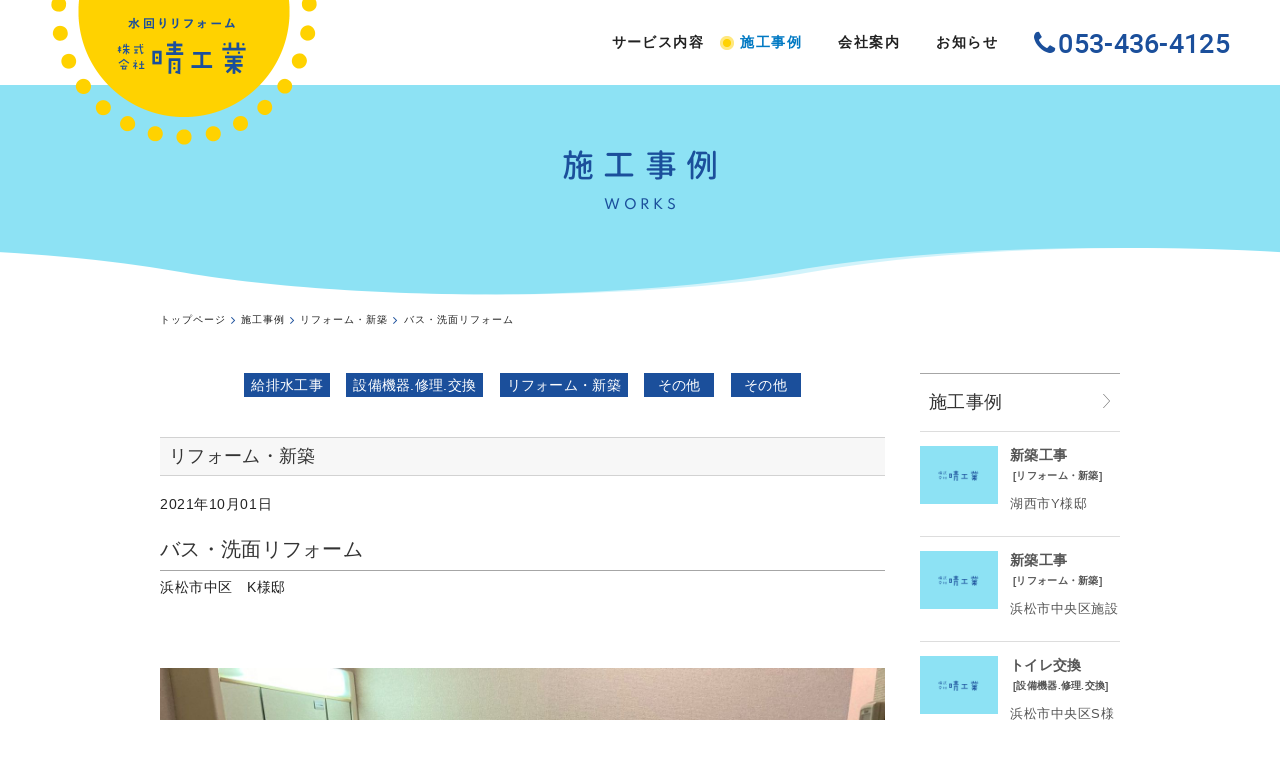

--- FILE ---
content_type: text/html; charset=utf-8
request_url: https://www.harukou.co.jp/works/?mode=detail&article=24
body_size: 4562
content:
<!DOCTYPE html>
<html lang="ja">
	<head prefix="og: http://ogp.me/ns# fb: http://ogp.me/ns/fb# article: http://ogp.me/ns/article# website: http://ogp.me/ns/website#">
	<meta charset="UTF-8">
	<meta name="content-language" content="ja" />
	<meta name="robots" content="index,follow" />
	<meta name="revisit_after" content="7 days" />
	<meta name="author" content="株式会社 晴工業" />
	<title>バス・洗面リフォーム | 施工事例 | 浜松市中央区初生町 キッチン・バスルーム・トイレの リフォーム、水漏れ・トイレのつまり・修理 配管工事なら株式会社　晴工業におまかせください。</title>
	<meta name="description" content="浜松市中区　K様邸" />
	<meta name="keywords" content="晴工業,浜松,水道工事,水道トラブル,給湯器,配管,浄化槽,リフォーム,水漏れ,水まわり," />
	<meta itemprop="name" content="バス・洗面リフォーム | 施工事例 | 浜松市中央区初生町 キッチン・バスルーム・トイレの リフォーム、水漏れ・トイレのつまり・修理 配管工事なら株式会社　晴工業におまかせください。"/>
	<meta itemprop="image" content="https://www.harukou.co.jp//hs_data/content5/up_img/thumb-IMG_97232.jpg"/>
	<meta property="og:site_name" content="浜松市中央区初生町 キッチン・バスルーム・トイレの リフォーム、水漏れ・トイレのつまり・修理 配管工事なら株式会社　晴工業におまかせください。" />
	<meta property="og:title" content="バス・洗面リフォーム | 施工事例"/>
	<meta property="og:type" content="article"/>
	<meta property="og:url" content="https://www.harukou.co.jp/works/?mode=detail&article=24"/>
	<meta property="og:image" content="https://www.harukou.co.jp//hs_data/content5/up_img/thumb-IMG_97232.jpg"/>
	<meta property="og:description" content="浜松市中区　K様邸">
	<meta property="og:locale" content="ja_JP" />
	<meta name="viewport" content="width=device-width,initial-scale=1">
	<link rel="canonical" href="https://www.harukou.co.jp/works/?mode=detail&article=24"/>
	<link rel="alternate" type="application/rss+xml" title="ROR" href="/sitemap.xml" />
	<link rel="alternate" type="text/html" title="ATOM" href="main.php?feed=atom" />
	<link rel="alternate" type="text/xml" title="RSS .92" href="main.php?feed=rss" />
	<link rel="alternate" type="application/rss+xml" title="RSS 2.0" href="main.php?feed=rss2" />
	<link rel="start" href="/index.php" title="浜松市中央区初生町 キッチン・バスルーム・トイレの リフォーム、水漏れ・トイレのつまり・修理 配管工事なら株式会社　晴工業におまかせください。" />
	<link rel="chapter" href="/service/" title="サービス内容" />
	<link rel="chapter" href="/works/" title="施工事例" />
	<link rel="chapter" href="/corporate/" title="会社案内" />
	<link rel="chapter" href="/news/" title="お知らせ" />
	<link rel="chapter" href="/inquiry/" title="エントリー" />
	<link rel="chapter" href="/privacy.php" title="プライバシーポリシー" />
	<link rel="chapter" href="/sitemap.php" title="サイトマップ" />
	<script>var hsRoot = "//secure.websapo.jp/";</script>
	<script src="//secure.websapo.jp/hs_js/assets.js"></script>
	<script src="//secure.websapo.jp/hs_js/structure.js"></script>
	<noscript>
		<section class="status">Javascriptが無効になっているため、正常に表示できない場合があります。</section>
	</noscript>	<meta name="viewport" content="width=device-width, initial-scale=1.0">
	<link href="//secure.websapo.jp/_site_template/layout/rwd_001/asset/css/common.min.css" rel="stylesheet" id="defaultCSS" media="screen, projection, print" />
    <link href="//secure.websapo.jp/hs_asset/css/editor_template.min.css" rel="stylesheet" media="screen, projection, print" />
		<script src="//secure.websapo.jp/_site_template/layout/rwd_001/asset/js/init.js"></script>
	<link rel="stylesheet" href="/asset/css/customize.min.css" />
<script type="text/javascript" src="/asset/js/customize.min.js"></script>
<meta name="google-site-verification" content="xHDPWR2YpdgYxj1nurU_b4AogDrGtYMjYO-M0a4j2H8" />
<!-- Google Tag Manager -->
<script>(function(w,d,s,l,i){w[l]=w[l]||[];w[l].push({'gtm.start':
new Date().getTime(),event:'gtm.js'});var f=d.getElementsByTagName(s)[0],
j=d.createElement(s),dl=l!='dataLayer'?'&l='+l:'';j.async=true;j.src=
'https://www.googletagmanager.com/gtm.js?id='+i+dl;f.parentNode.insertBefore(j,f);
})(window,document,'script','dataLayer','GTM-WJMWKMH');</script>
<!-- End Google Tag Manager -->
<!-- Google Tag Manager (noscript) -->
<noscript><iframe src="https://www.googletagmanager.com/ns.html?id=GTM-WJMWKMH"
height="0" width="0" style="display:none;visibility:hidden"></iframe></noscript>
<!-- End Google Tag Manager (noscript) -->
</head>
  <body class="is--works is--detail is--article-24">


		<div id="allbox">
 
		<section class="toolbar hidden-xsmall">
			<div class="toolbar-row">
				<h1 class="column-1-2" title="バス・洗面リフォーム">バス・洗面リフォーム</h1>
				<div class="tools column-1-2">
					<section class="fontChange">
						<label>文字サイズ</label>
						<button class="button button-small font-small current" data-font-size="fontSmall">小</button>
						<button class="button button-small font-middle" data-font-size="fontMiddle">中</button>
						<button class="button button-small font-large" data-font-size="fontLarge">大</button>
					</section>
					<!-- /.fontCange -->
					<form method="post" action="/search.php">
					<section class="hybsSearch input-group">
							<input type="text" name="search" class="input-small" placeholder="サイト内検索" value="">
							<span class="input-group-button input-group-button-small">
								<button type="submit" class="button button-text icon-search"></button>
							</span>
					</section>
					<!-- /.hybsSearch input-group -->
					</form>
					<section class="hybsLogin">
						<a href="/hs_admin/" class="login-button " target="_blank" title="サイト管理画面">login</a>
					</section>
					<!-- /.login -->
				</div>
				<!-- /.tools -->
			</div>
			<!-- /.row -->
		</section>
		<!-- /.toolbar -->
<header id="header" class="">
			<h3>お見積りから施工まですべて、自社で行います。お気軽にご相談ください。<br /><span style="color: #000080;"><span size="5" style="font-size: x-large;"><strong>株式会社　晴工業</strong></span></span></h3>	</header>
<nav id="gmenu" class="nav-inline is-default is-drawerNav--default" data-role="globalNav">
	<button class="drawerNav-btn is-close" data-plugin="drawerNav" data-target="globalNav"><span class="bar"></span><span class="bar"></span></button>
	<div class="gmenu__inner">
		<ul class="nav-inline__list">
														<li class="nav-inline__item is-home"><a href="/" class="mhome" title="トップページ">トップページ</a></li>
																						<li class="nav-inline__item is-content2"><a href="/service/" class="mservice" title="サービス内容">サービス内容</a></li>
																						<li class="nav-inline__item is-content5"><a href="/works/" class="mworks current" title="施工事例">施工事例</a></li>
																						<li class="nav-inline__item is-content4"><a href="/corporate/" class="mcorporate" title="会社案内">会社案内</a></li>
																						<li class="nav-inline__item is-content1"><a href="/news/" class="mnews" title="お知らせ">お知らせ</a></li>
																										<li class="nav-inline__item is-form"><a href="/inquiry/" class="minquiry" title="エントリー">エントリー</a></li>
																																										</ul>
					<a href="/inquiry/" class="button gmenu__button-inquiry button-inverse">エントリー</a>
				<ul class="nav-inline__sublist visible-xsmall">
																																																						<li class="nav-inline__subitem is-privacy"><a href="/privacy.php">プライバシーポリシー</a></li>
																<li class="nav-inline__subitem is-sitemap"><a href="/sitemap.php">サイトマップ</a></li>
									</ul>
		<p class="gmenu__copyright visible-xsmall">Copyright 2021. （株）晴工業. All Rights Reserved.</p>
	</div>
	<!-- /.gmenu__inner -->
</nav>
<!-- /#gmenu -->
			<section class="mainImg">
				<div class="mainImgInner">
					<h2><span>施工事例</span><small>WORKS</small></h2>
<div class="mainImg__bg">
<div class="wave1">&nbsp;</div>
<div class="wave2">&nbsp;</div>
</div>
				</div>
			</section>
			<!-- /.mainImg -->


<div class="breadcrumbs">
	<ol itemscope itemtype="https://schema.org/BreadcrumbList">
		<li itemprop="itemListElement" itemscope itemtype="https://schema.org/ListItem">
			<a href="/" itemid="https://www.harukou.co.jp/" itemscope itemprop="item" itemtype="https://schema.org/WebPage" title="トップページ"><span itemprop="name">トップページ</span></a>
			<meta itemprop="position" content="1">
		</li>
		<li itemprop="itemListElement" itemscope itemtype="https://schema.org/ListItem">
			<a itemscope itemprop="item" itemtype="https://schema.org/WebPage" href="/works/" itemid="https://www.harukou.co.jp/works/" title="施工事例"><span itemprop="name">施工事例</span></a>
			<meta itemprop="position" content="2">
		</li>
		<li itemprop="itemListElement" itemscope itemtype="https://schema.org/ListItem">
			<a itemscope itemprop="item" itemtype="https://schema.org/WebPage" href="/works/?mode=list&cat=4" itemid="https://www.harukou.co.jp/works/?mode=list&cat=4" title="リフォーム・新築">			<span itemprop="name">リフォーム・新築</span>
			</a>			<meta itemprop="position" content="3">
		</li>
		<li itemprop="itemListElement" itemscope itemtype="https://schema.org/ListItem">
			<span>バス・洗面リフォーム</span>
			<meta itemprop="name" content="バス・洗面リフォーム">
			<meta itemprop="position" content="4">
		</li>
	</ol>
</div>
<!-- /.breadcrumbs -->
	<div class="containerWrap">
		<div id="container" class="row ">
			<div id="main" class="column-3-4">
			
																		<section class="block block_head">
	

	<div class="element element_list element_block layout_b_pattern6">
<div class="extitle">
<div class="title title_listicon"><h3>カテゴリー</h3></div>
<div class="listicon"><a href="/works/?mode=list" title="施工事例 一覧へ"><img src="//secure.websapo.jp/_site_template/layout/rwd_001/lib_images/icon_to_list.gif" alt="一覧へ" /></a></div><br class="clear" />
</div>
<div class="list_cat list1">
<div class="title list_title1 block_title">
<h4><a href="/works/?mode=list&cat=2">給排水工事</a></h4>
</div>
<div class="title list_title1 block_title">
<h4><a href="/works/?mode=list&cat=3">設備機器.修理.交換</a></h4>
</div>
<div class="title list_title1 block_title">
<h4><a href="/works/?mode=list&cat=4">リフォーム・新築</a></h4>
</div>
<div class="title list_title1 block_title">
<h4><a href="/works/?mode=list&cat=5">その他</a></h4>
</div>

<div class="title list_title1 block_title">
<h4><a href="/works/?mode=list&cat=0" title="その他">その他</a></h4>
</div>

</div>
</div>



</section>
				<!-- /.block -->

			<div class="element element_detail">

  <div class="title"><h4 class="catetitle">リフォーム・新築</h4></div>

  <div class="contents">

        <div class="detail_title">
                    <p class="date datetop">2021年10月01日</p>
                    <h5 class="hs_entrytitle">バス・洗面リフォーム</h5>
      <p class="catchcp">浜松市中区　K様邸</p>    </div><!-- /.detail_title -->
        <div class="entry">

            
    <div class="editor-template">
<div class="row">
<div class="column-1-1">&nbsp;</div>
</div>
<div class="row">
<div class="column-1-1">
<figure><img class="responsive" src="/hs_data/Image/IMG_9790.jpg" alt="" width="1600" height="1200" /></figure>
<br /><br />
<figure><img class="responsive" src="/hs_data/Image/IMG_9789.jpg" alt="" width="1512" height="2016" /><br /><br />
<figcaption></figcaption>
</figure>
</div>
</div>
<div class="row">
<div class="column-1-1">
<figure><img class="responsive" src="/hs_data/Image/IMG_9788.jpg" alt="" width="1512" height="2016" /><br /><br />
<figcaption></figcaption>
</figure>
<figure><img class="responsive" src="/hs_data/Image/IMG_9723%20-%202.jpg" alt="" width="1273" height="1952" />
<figcaption></figcaption>
</figure>
</div>
</div>
</div>

      </div><!-- /.entry -->

    <div class="detailfooter">
      

  
  <div class="paginationbox">
	<p class="totalpages">129 / 134</p>
	<div class="pageNav">
				<a href="?mode=detail&amp;article=17" class="prev"><span class="hidden-xsmall">前のページヘ</span></a>
				<div class="backbtn">
					<a href="/works/?mode=list&page=7">一覧へ戻る</a>
				</div>
		<!-- /.backbtn -->
				<a href="?mode=detail&amp;article=16" class="next"><span class="hidden-xsmall">次のページヘ</span></a>
			</div>
	<!-- /.pageNav -->
</div>
<!-- /.paginationbox -->
    </div>
    <!-- /.detailfooter -->

  </div>
  <!-- /.contents -->

</div>
<!-- /.element.element_detail -->

			</div>
			<!-- /#main -->

			<div id="side" class="column-1-4">
				<section class="block">
					
	

	<div class="element element_list element_block layout_b_pattern14">
<div class="extitle">
<div class="title title_listicon"><h3>施工事例</h3></div>
<div class="listicon"><a href="/works/main.php?mode=list" title="施工事例 一覧へ"><img src="//secure.websapo.jp/_site_template/layout/rwd_001/lib_images/icon_to_list.gif" alt="一覧へ" /></a></div><br class="clear" />
</div><!--//extitle-->
<div class="contents list_imgflo">



<div class="artloop list4" style="margin-bottom:10px;">
<table cellspacing="0" cellpadding="0" border="0"><td valign="top">
<a href="/works/main.php?mode=detail&article=150" title="新築工事" class="thum_img"><img src="/image/underconstruction.gif" width=88 height=88 class=s3 alt="新築工事" /></a></td>

<td valign="top"><h5><a href="/works/main.php?mode=detail&article=150" title="新築工事">新築工事</a><span class="catetitle"> [<a href="/works/main.php?mode=list&cat=4" title="リフォーム・新築">リフォーム・新築</a>]</span></h5><p class="catch"><strong>湖西市Y様邸</strong></p>
<!--カート用値段表示-->
</td></table></div>




<div class="artloop list4" style="margin-bottom:10px;">
<table cellspacing="0" cellpadding="0" border="0"><td valign="top">
<a href="/works/main.php?mode=detail&article=149" title="新築工事" class="thum_img"><img src="/image/underconstruction.gif" width=88 height=88 class=s3 alt="新築工事" /></a></td>

<td valign="top"><h5><a href="/works/main.php?mode=detail&article=149" title="新築工事">新築工事</a><span class="catetitle"> [<a href="/works/main.php?mode=list&cat=4" title="リフォーム・新築">リフォーム・新築</a>]</span></h5><p class="catch"><strong>浜松市中央区施設</strong></p>
<!--カート用値段表示-->
</td></table></div>




<div class="artloop list4" style="margin-bottom:10px;">
<table cellspacing="0" cellpadding="0" border="0"><td valign="top">
<a href="/works/main.php?mode=detail&article=147" title="トイレ交換" class="thum_img"><img src="/image/underconstruction.gif" width=88 height=88 class=s3 alt="トイレ交換" /></a></td>

<td valign="top"><h5><a href="/works/main.php?mode=detail&article=147" title="トイレ交換">トイレ交換</a><span class="catetitle"> [<a href="/works/main.php?mode=list&cat=3" title="設備機器.修理.交換">設備機器.修理.交換</a>]</span></h5><p class="catch"><strong>浜松市中央区S様邸</strong></p>
<!--カート用値段表示-->
</td></table></div>




<div class="artloop list4" style="margin-bottom:10px;">
<table cellspacing="0" cellpadding="0" border="0"><td valign="top">
<a href="/works/main.php?mode=detail&article=146" title="ポンプ" class="thum_img"><img src="/image/underconstruction.gif" width=88 height=88 class=s3 alt="ポンプ" /></a></td>

<td valign="top"><h5><a href="/works/main.php?mode=detail&article=146" title="ポンプ">ポンプ</a><span class="catetitle"> [<a href="/works/main.php?mode=list&cat=3" title="設備機器.修理.交換">設備機器.修理.交換</a>]</span></h5><p class="catch"><strong>浜松市浜名区F様邸</strong></p>
<!--カート用値段表示-->
</td></table></div>




<div class="artloop list4" style="margin-bottom:10px;">
<table cellspacing="0" cellpadding="0" border="0"><td valign="top">
<a href="/works/main.php?mode=detail&article=148" title="リフォーム工事" class="thum_img"><img src="/image/underconstruction.gif" width=88 height=88 class=s3 alt="リフォーム工事" /></a></td>

<td valign="top"><h5><a href="/works/main.php?mode=detail&article=148" title="リフォーム工事">リフォーム工事</a><span class="catetitle"> [<a href="/works/main.php?mode=list&cat=4" title="リフォーム・新築">リフォーム・新築</a>]</span></h5><p class="catch"><strong>磐田市T様事務所</strong></p>
<!--カート用値段表示-->
</td></table></div>




<div class="artloop list4" style="margin-bottom:10px;">
<table cellspacing="0" cellpadding="0" border="0"><td valign="top">
<a href="/works/main.php?mode=detail&article=154" title="カーポート設置工事" class="thum_img"><img src="/image/underconstruction.gif" width=88 height=88 class=s3 alt="カーポート設置工事" /></a></td>

<td valign="top"><h5><a href="/works/main.php?mode=detail&article=154" title="カーポート設置工事">カーポート設置工事</a><span class="catetitle"> [<a href="/works/main.php?mode=list&cat=5" title="その他">その他</a>]</span></h5><p class="catch"><strong>浜松市中央区M様邸</strong></p>
<!--カート用値段表示-->
</td></table></div>




<div class="artloop list4" style="margin-bottom:10px;">
<table cellspacing="0" cellpadding="0" border="0"><td valign="top">
<a href="/works/main.php?mode=detail&article=145" title="門扉工事" class="thum_img"><img src="/image/underconstruction.gif" width=88 height=88 class=s3 alt="門扉工事" /></a></td>

<td valign="top"><h5><a href="/works/main.php?mode=detail&article=145" title="門扉工事">門扉工事</a><span class="catetitle"> [<a href="/works/main.php?mode=list&cat=5" title="その他">その他</a>]</span></h5><p class="catch"><strong>浜松市浜名区I様邸</strong></p>
<!--カート用値段表示-->
</td></table></div>




<div class="artloop list4" style="margin-bottom:10px;">
<table cellspacing="0" cellpadding="0" border="0"><td valign="top">
<a href="/works/main.php?mode=detail&article=144" title="新築工事" class="thum_img"><img src="/image/underconstruction.gif" width=88 height=88 class=s3 alt="新築工事" /></a></td>

<td valign="top"><h5><a href="/works/main.php?mode=detail&article=144" title="新築工事">新築工事</a><span class="catetitle"> [<a href="/works/main.php?mode=list&cat=4" title="リフォーム・新築">リフォーム・新築</a>]</span></h5><p class="catch"><strong>浜松市中央区工場</strong></p>
<!--カート用値段表示-->
</td></table></div>




<div class="artloop list4" style="margin-bottom:10px;">
<table cellspacing="0" cellpadding="0" border="0"><td valign="top">
<a href="/works/main.php?mode=detail&article=143" title="トイレ機能部交換" class="thum_img"><img src="/image/underconstruction.gif" width=88 height=88 class=s3 alt="トイレ機能部交換" /></a></td>

<td valign="top"><h5><a href="/works/main.php?mode=detail&article=143" title="トイレ機能部交換">トイレ機能部交換</a><span class="catetitle"> [<a href="/works/main.php?mode=list&cat=3" title="設備機器.修理.交換">設備機器.修理.交換</a>]</span></h5><p class="catch"><strong>浜松市中央区S様邸</strong></p>
<!--カート用値段表示-->
</td></table></div>




<div class="artloop list4" style="margin-bottom:10px;">
<table cellspacing="0" cellpadding="0" border="0"><td valign="top">
<a href="/works/main.php?mode=detail&article=141" title="新築工事" class="thum_img"><img src="/hs_data/content5/up_img/thumb-20250423182314.png" width=88 height=88 class=s3 alt="新築工事" /></a></td>

<td valign="top"><h5><a href="/works/main.php?mode=detail&article=141" title="新築工事">新築工事</a><span class="catetitle"> [<a href="/works/main.php?mode=list&cat=4" title="リフォーム・新築">リフォーム・新築</a>]</span></h5><p class="catch"><strong>浜松市中央区S様邸</strong></p>
<!--カート用値段表示-->
</td></table></div>

</div>
</div><!--//ELEMENT-->

				</section>
				<!-- /.block -->
			</div>
			<!-- /#side -->
			
		</div>
		<!-- /#container -->
	</div>
	<!-- /.containerWrap -->
		<footer>
	<a href="#top" class="pagetop">page top</a>
	<nav id="footerNav">
		<ul class="contentsNav">
			<li>
				<a href="/" title="トップページ">トップページ</a>
			</li>

					<li>
				<a href="/service/" title="サービス内容">サービス内容</a>
			</li>
					<li>
				<a href="/works/" title="施工事例">施工事例</a>
			</li>
					<li>
				<a href="/corporate/" title="会社案内">会社案内</a>
			</li>
					<li>
				<a href="/news/" title="お知らせ">お知らせ</a>
			</li>
					<li>
				<a href="/inquiry/" title="エントリー">エントリー</a>
			</li>
					</ul>
		<ul class="subNav">
									<li><a href="/privacy.php" title="プライバシーポリシー">プライバシーポリシー</a></li>									<li><a href="/sitemap.php" title="サイトマップ">サイトマップ</a></li>		</ul>
	</nav>
	<!-- /#footerNav -->
	<small class="copyright"><a href="https://www.harukou.co.jp/" title="浜松市中央区初生町 キッチン・バスルーム・トイレの リフォーム、水漏れ・トイレのつまり・修理 配管工事なら株式会社　晴工業におまかせください。" >Copyright 2021. （株）晴工業. All Rights Reserved.</a></small>
	<small class="promotion"><a href="https://www.websapo.jp/" target="_blank" rel="nofollow">Websapo</a></small>
	

</footer>	</div>
	<!-- /#allbox -->
	
	</body>
</html>

--- FILE ---
content_type: text/html
request_url: https://www.harukou.co.jp/asset/html/footer.html
body_size: 912
content:

<section class="p-footer-area">
  <dl>
    <dt>対応エリア</dt>
    <dd>浜松</dd>
    <dd>湖西</dd>
    <dd>豊橋</dd>
    <dd>磐田</dd>
    <dd>袋井</dd>
    <dd>掛川</dd>
  </dl>
</section>
<!-- /.p-footer-area -->

<section class="p-footer-contact">
  <div class="p-footer-contact__inner">
    <div class="p-footer-contact__body">
      <h3 class="p-footer-contact__title">CONTACT US</h3>
      <div class="p-footer-contact__lead">
        <h3>リフォーム・設備取替のご相談、お見積りはこちら</h3>
      </div>
      <!-- /.p-footer-contact__lead -->
      <div class="p-footer-contact__tel">
        <p class="tel"><small>TEL</small><a href="tel:053-436-4125">053-436-4125</a></p>
        <p class="fax"><small>FAX</small><span>053-436-4182</span></p>
      </div>
      <!-- /.p-footer-contact__tel -->
      <p class="p-footer-contact__opentime">【受付時間】 平日8：00～17：00<br>【定休日】 日・GW・夏季休暇・年末年始（土・祝不定休）</p>
    </div>
    <!-- /.p-footer-contact__body -->
    <figure class="p-footer-contact__payment">
      <picture>
        <source media="(min-width: 901px)" srcset="/asset/img/footer_credit@2x.png 962w" sizes="481px">
        <source media="(max-width: 900px)" srcset="/asset/img/footer_credit_SP@2x.png 640w" sizes="320px">
        <img src="/asset/img/footer_credit@2x.png" alt="クレジットカード・電子マネーがご利用いただけます" loading="lazy" data-ie-width="481">
      </picture>
    </figure>
    <!-- /.p-footer-contact__payment -->
  </div>
  <!-- /.p-footer-contact__inner -->
</section>
<!-- /.p-footer-contact -->

<footer class="p-footer">
  
  <div class="p-footer__head">
    <a href="/" class="p-footer__logo"><img src="/asset/img/footer_logo@2x.png" alt="株式会社 晴工業" width="146"></a>
    <p class="access">〒433-8112<br>静岡県浜松市中央区初生町820-5</p>
  </div>
  <!-- /.p-footer__head -->


  <div class="p-footer__nav__wrap">
    <nav class="p-footer__nav">
      <a href="/" title="ホーム">ホーム</a>
      <a href="/service/" title="サービス内容">サービス内容</a>
      <a href="/works/" title="施工事例">施工事例</a>
      <a href="/corporate/" title="会社案内">会社案内</a>
      <a href="/news/" title="お知らせ">お知らせ</a>
    </nav>
    <!-- /.p-footer__nav -->
    <nav class="p-footer__nav is-subnav">
      <a href="/privacy.php">privacy policy</a>
      <a href="/sitemap.php">sitemap</a>
    </nav>
    <!-- /.p-footer__nav -->
  </div>
  <!-- /.p-footer__nav__wrap -->


  <div class="p-footer__copyright">
    <small class="copyright"><a href="https://www.harukou.co.jp" title="株式会社 晴工業" data-plugin="getCopyright">Copyright 2021. 株式会社 晴工業. All Rights Reserved.</a><span class="hidden-xsmall"> / </span><br class="visible-xsmall"><a href="/hs_admin/" target="_blank" rel="noopener noreferrer">LOGIN</a></small>
  </div>
  <!-- /.p-footer__copyright -->

</footer>
<!-- /.p-footer -->

--- FILE ---
content_type: text/html
request_url: https://www.harukou.co.jp/asset/html/header.html
body_size: 314
content:
<header id="header" class="p-header">
  <a href="/" class="p-header__logo">
    <img src="/asset/img/logo@2x.png" alt="株式会社 晴工業" width="268" class="hidden-xsmall">
    <img src="/asset/img/logo_SP@2x.png" alt="株式会社 晴工業" width="210" class="visible-xsmall">
  </a>
  <button class="drawerNav-btn" data-plugin="drawerNav" data-target="globalNav"><i class="fa fa-bars"></i></button>
  <nav class="p-gnav" data-role="globalNav">
    <button class="drawerNav-btn is-close" data-plugin="drawerNav" data-target="globalNav"><span class="bar"></span><span class="bar"></span></button>
    <div class="p-gnav__inner">
      <ul class="p-gnav__list">
        <li class="p-gnav__item is-home visible-xsmall"><a href="/" title="トップページ">トップページ</a></li>
        <li class="p-gnav__item is-content2"><a href="/service/" title="サービス内容">サービス内容</a></li>
        <li class="p-gnav__item is-content3"><a href="/works/" title="施工事例">施工事例</a></li>
        <li class="p-gnav__item is-content4"><a href="/corporate/" title="会社案内">会社案内</a></li>
        <li class="p-gnav__item is-content5"><a href="/news/" title="お知らせ">お知らせ</a></li>
      </ul>
      <a href="tel:053-436-4125" class="p-gnav__tel"><i class="fa fa-phone"></i><span>053-436-4125</span></a>
      <ul class="p-gnav__sublist visible-xsmall">
        <li class="p-gnav__subitem is-privacy"><a href="/privacy.php">プライバシーポリシー</a></li>
        <li class="p-gnav__subitem is-sitemap"><a href="/sitemap.php">サイトマップ</a></li>
      </ul>
      <p class="p-gnav__copyright visible-xsmall" data-plugin="getCopyright">Copyright 2021. 株式会社 晴工業 All Rights Reserved.</p>
    </div>
    <!-- /.p-gnav__inner -->
  </nav>
  <a href="tel:053-436-4125" class="p-header__tel visible-xsmall">
    <img src="/asset/img/tel_SP@2x.png" alt="tel 053-436-4125" width="45" height="45">
  </a>
</header>

--- FILE ---
content_type: text/css
request_url: https://www.harukou.co.jp/asset/css/customize.min.css
body_size: 33013
content:
/*!
 * Turret v3.3.1
 * http://turret.bigfish.tv
 *
 * Licensed under the MIT license.
 * http://www.opensource.org/licenses/mit-license.php
 * 
 * Copyright 2016 Bigfish
 * http://www.bigfish.tv
 */
/*! normalize.css v3.0.3 | MIT License | github.com/necolas/normalize.css */html{font-family:sans-serif;-ms-text-size-adjust:100%;-webkit-text-size-adjust:100%}body{margin:0}article,aside,details,figcaption,figure,footer,header,hgroup,main,menu,nav,section,summary{display:block}audio,canvas,progress,video{display:inline-block;vertical-align:baseline}audio:not([controls]){display:none;height:0}[hidden],template{display:none}a{background-color:transparent}a:active,a:hover{outline:0}abbr[title]{border-bottom:1px dotted}b,strong{font-weight:700}dfn{font-style:italic}h1{font-size:2em;margin:.67em 0}mark{color:#000}small{font-size:80%}sub,sup{font-size:75%;line-height:0;position:relative;vertical-align:baseline}sup{top:-.5em}sub{bottom:-.25em}img{border:0}svg:not(:root){overflow:hidden}figure{margin:1em 40px}hr{box-sizing:content-box;height:0}code,kbd,pre,samp{font-family:monospace,monospace;font-size:1em}button,input,optgroup,select,textarea{color:inherit;font:inherit;margin:0}button{overflow:visible}button,select{text-transform:none}button,html input[type=button],input[type=reset],input[type=submit]{-webkit-appearance:button;cursor:pointer}button[disabled],html input[disabled]{cursor:default}button::-moz-focus-inner,input::-moz-focus-inner{border:0;padding:0}input{line-height:normal}input[type=checkbox],input[type=radio]{box-sizing:border-box;padding:0}input[type=number]::-webkit-inner-spin-button,input[type=number]::-webkit-outer-spin-button{height:auto}input[type=search]{-webkit-appearance:textfield;box-sizing:content-box}input[type=search]::-webkit-search-cancel-button,input[type=search]::-webkit-search-decoration{-webkit-appearance:none}fieldset{border:1px solid silver;margin:0 2px;padding:.35em .625em .75em}legend{border:0;padding:0}textarea{overflow:auto}optgroup{font-weight:700}table{border-collapse:collapse;border-spacing:0}td,th{padding:0}:root{font-size:10px}@media (min-width:1680px){:root{font-size:10px}}@media (min-width:1280px) and (max-width:1679px){:root{font-size:10px}}@media (min-width:1050px) and (max-width:1279px){:root{font-size:10px}}@media (min-width:900px) and (max-width:1049px){:root{font-size:10px}}@media (max-width:899px){:root{font-size:10px}}html *{-webkit-font-smoothing:antialiased;-moz-osx-font-smoothing:grayscale}*,:after,:before{box-sizing:border-box}:focus{outline:0}html{-webkit-tap-highlight-color:rgba(0,0,0,0)}body{font-family:-apple-system,BlinkMacSystemFont,Helvetica Neue,游ゴシック体,Yu Gothic,YuGothic,游ゴシック Medium,Hiragino Kaku Gothic ProN,メイリオ,meiryo,sans-serif;font-weight:400;color:#222;line-height:1.5;letter-spacing:.03rem;background:#fff;font-size:1.4rem}a{color:#1b4f9b;text-decoration:none;transition:color .2s ease-in-out}a:not(.button):focus,a:not(.button):hover{color:#222;text-decoration:underline}img{vertical-align:bottom}img.rounded{border-radius:8px}img.circle{border-radius:50%}img.responsive{width:100%;height:auto}@page{size:A4;margin:1.5cm 2cm}@media print{*,:after,:before{background:transparent!important;color:#000!important;box-shadow:none!important;text-shadow:none!important}a,a:visited{text-decoration:underline}a[href]:after{content:'("attr(href)")'}a[href^="#"]:after{content:""}abbr[title]:after{content:'("attr(title)")'}blockquote,pre{border:1px solid #999;page-break-inside:avoid}thead{display:table-header-group}img,tr{page-break-inside:avoid}img{max-width:100%!important}h2,h3,p{orphans:3;widows:3}h2,h3{page-break-after:avoid}table{border-collapse:collapse!important}table td,table th{background-color:#fff!important}}dd:first-child,dl:first-child,dt:first-child,ol>li:first-child,p:first-child,ul>li:first-child{margin-top:0}dd:last-child,dl:last-child,dt:last-child,ol>li:last-child,p:last-child,ul>li:last-child{margin-bottom:0}h1,h2,h3,h4,h5,h6{margin:0 0 1em;padding:0;color:#333;line-height:1.35}h1,h1 small,h2,h2 small,h3,h3 small,h4,h4 small,h5,h5 small,h6,h6 small{font-family:-apple-system,BlinkMacSystemFont,Helvetica Neue,游ゴシック体,Yu Gothic,YuGothic,游ゴシック Medium,Hiragino Kaku Gothic ProN,メイリオ,meiryo,sans-serif;font-weight:500}h1 small,h2 small,h3 small,h4 small,h5 small,h6 small{font-size:.6em;color:#555}h1{font-size:3.2rem}h2{font-size:2.4rem}h3{font-size:2rem}h4{font-size:1.8rem}h5{font-size:1.6rem}h6{font-size:1.4rem}p{margin:2rem 0;font-weight:400;font-size:1.4rem}.lead,p{font-family:-apple-system,BlinkMacSystemFont,Helvetica Neue,游ゴシック体,Yu Gothic,YuGothic,游ゴシック Medium,Hiragino Kaku Gothic ProN,メイリオ,meiryo,sans-serif;color:#222;line-height:1.5}.lead{margin:0 0 2rem;font-weight:300;font-size:1.8rem}strong{font-family:-apple-system,BlinkMacSystemFont,Helvetica Neue,游ゴシック体,Yu Gothic,YuGothic,游ゴシック Medium,Hiragino Kaku Gothic ProN,メイリオ,meiryo,sans-serif;font-weight:700}em{font-style:italic}hr{clear:both;margin:3rem auto;border:0;height:1px;background:#ddd}blockquote{margin:3rem 0;padding:0 2rem;font-family:-apple-system,BlinkMacSystemFont,Helvetica Neue,游ゴシック体,Yu Gothic,YuGothic,游ゴシック Medium,Hiragino Kaku Gothic ProN,メイリオ,meiryo,sans-serif;font-weight:300;font-size:1.8rem;font-style:normal;line-height:1.5;color:#222}blockquote p{margin:0;font-family:inherit;font-weight:inherit;font-size:inherit;font-style:inherit;line-height:inherit;color:inherit}blockquote cite{display:block;margin:1rem 0;font-size:1.6rem;font-style:normal;text-align:left}.pullout,blockquote cite{font-family:-apple-system,BlinkMacSystemFont,Helvetica Neue,游ゴシック体,Yu Gothic,YuGothic,游ゴシック Medium,Hiragino Kaku Gothic ProN,メイリオ,meiryo,sans-serif;color:#222}.pullout{margin:3rem 0;padding:0 2rem;font-weight:300;font-size:1.8rem;border:solid #1b4f9b;border-width:0 0 0 .4rem}ol,ul{margin:2rem 0;padding:0}ol li,ul li{margin:1rem 0 1rem 2rem;padding:0;font-family:-apple-system,BlinkMacSystemFont,Helvetica Neue,游ゴシック体,Yu Gothic,YuGothic,游ゴシック Medium,Hiragino Kaku Gothic ProN,メイリオ,meiryo,sans-serif;font-weight:400;font-size:1.4rem;color:#222;line-height:1.5}ol li ul,ul li ul{margin:1rem 0;padding:0}ol li ul li,ul li ul li{margin:1rem 0 1rem 2rem}ul,ul li ul{list-style:disc}.list-unstyled{list-style:none}.list-unstyled li{margin-left:0}.list-inline li{display:inline-block}dl{margin:2rem 0;padding:0}dt{margin:1rem 0;font-weight:600}dd,dt{font-family:-apple-system,BlinkMacSystemFont,Helvetica Neue,游ゴシック体,Yu Gothic,YuGothic,游ゴシック Medium,Hiragino Kaku Gothic ProN,メイリオ,meiryo,sans-serif;font-size:1.6rem;color:#222}dd{margin:0 0 2rem}code,dd{font-weight:400}code{font-family:Monaco,Menlo,Consolas,Courier New,monospace;font-size:1.2rem;color:#da3a2a}pre{margin:2rem 0;padding:1rem;overflow:auto;color:#222;direction:ltr;text-align:left;white-space:pre;word-spacing:normal;word-break:normal;-moz-tab-size:4;-o-tab-size:4;tab-size:4;-webkit-hyphens:none;-ms-hyphens:none;hyphens:none;background:#fafafc;border:1px solid #ddd}kbd,pre code{color:#da3a2a}kbd{margin:0 .5rem;padding:.4rem;font-family:Monaco,Menlo,Consolas,Courier New,monospace;font-size:1.2rem;background:#fafafc;border:1px solid #ddd}kbd,mark{font-weight:400}mark{margin:0;padding:.3rem .6rem;font-family:-apple-system,BlinkMacSystemFont,Helvetica Neue,游ゴシック体,Yu Gothic,YuGothic,游ゴシック Medium,Hiragino Kaku Gothic ProN,メイリオ,meiryo,sans-serif;font-size:1.4rem;color:#222;background:#ff0;border:none;border-radius:0}mark.error{color:#fff;background:#d91e18;border:none}mark.warning{color:#fff;background:#ff4500;border:none}mark.success{color:#fff;background:#0a0;border:none}mark.info{color:#fff;background:#1e90ff;border:none}.container{position:relative;margin:0 auto;width:100%;*zoom:1}.container:after,.container:before{content:" ";display:table}.container:after{clear:both}@media (min-width:1680px){.container{padding-left:.6rem;padding-right:.6rem;max-width:1050px}}@media (min-width:1280px) and (max-width:1679px){.container{padding-left:.6rem;padding-right:.6rem;max-width:1050px}}@media (min-width:1050px) and (max-width:1279px){.container{padding-left:.6rem;padding-right:.6rem;max-width:1050px}}@media (min-width:900px) and (max-width:1049px){.container{padding-left:.6rem;padding-right:.6rem;max-width:100%}}@media (max-width:899px){.container{padding-left:.6rem;padding-right:.6rem;max-width:100%}}.row{margin-left:-.6rem;margin-right:-.6rem;*zoom:1}.row:after,.row:before{content:" ";display:table}.row:after{clear:both}.row.no-gutter{margin-left:0;margin-right:0}@media (min-width:1680px){.row{margin-left:-.6rem;margin-right:-.6rem}.row.no-gutter-xlarge{margin-left:0;margin-right:0}}@media (min-width:1280px) and (max-width:1679px){.row{margin-left:-.6rem;margin-right:-.6rem}.row.no-gutter-large{margin-left:0;margin-right:0}}@media (min-width:1050px) and (max-width:1279px){.row{margin-left:-.6rem;margin-right:-.6rem}.row.no-gutter-medium{margin-left:0;margin-right:0}}@media (min-width:900px) and (max-width:1049px){.row{margin-left:-.6rem;margin-right:-.6rem}.row.no-gutter-small{margin-left:0;margin-right:0}}@media (max-width:899px){.row{margin-left:-.6rem;margin-right:-.6rem}.row.no-gutter-xsmall{margin-left:0;margin-right:0}}.no-gutter{padding:0!important}.gutter-top{padding-top:1.2rem!important}.gutter-bottom{padding-bottom:1.2rem!important}.gutter-left{padding-left:.6rem!important}.gutter-right{padding-right:.6rem!important}@media (min-width:1680px){.no-gutter-xlarge{padding:0!important}.gutter-top{padding-top:1.2rem!important}.gutter-bottom{padding-bottom:1.2rem!important}.gutter-left{padding-left:.6rem!important}.gutter-right{padding-right:.6rem!important}}@media (min-width:1280px) and (max-width:1679px){.no-gutter-large{padding:0!important}.gutter-top{padding-top:1.2rem!important}.gutter-bottom{padding-bottom:1.2rem!important}.gutter-left{padding-left:.6rem!important}.gutter-right{padding-right:.6rem!important}}@media (min-width:1050px) and (max-width:1279px){.no-gutter-medium{padding:0!important}.gutter-top{padding-top:1.2rem!important}.gutter-bottom{padding-bottom:1.2rem!important}.gutter-left{padding-left:.6rem!important}.gutter-right{padding-right:.6rem!important}}@media (min-width:900px) and (max-width:1049px){.no-gutter-small{padding:0!important}.gutter-top{padding-top:1.2rem!important}.gutter-bottom{padding-bottom:1.2rem!important}.gutter-left{padding-left:.6rem!important}.gutter-right{padding-right:.6rem!important}}@media (max-width:899px){.no-gutter-xsmall{padding:0!important}.gutter-top{padding-top:1.2rem!important}.gutter-bottom{padding-bottom:1.2rem!important}.gutter-left{padding-left:.6rem!important}.gutter-right{padding-right:.6rem!important}}[class*=column-]{float:left;position:relative;min-height:1px;padding-left:.6rem;padding-right:.6rem}[class*=column-].column-center{float:none;margin-left:auto;margin-right:auto}@media (min-width:1680px){[class*=column-]{padding-left:.6rem;padding-right:.6rem}}@media (min-width:1280px) and (max-width:1679px){[class*=column-]{padding-left:.6rem;padding-right:.6rem}}@media (min-width:1050px) and (max-width:1279px){[class*=column-]{padding-left:.6rem;padding-right:.6rem}}@media (min-width:900px) and (max-width:1049px){[class*=column-]{padding-left:.6rem;padding-right:.6rem}}@media (max-width:899px){[class*=column-]{padding-left:.6rem;padding-right:.6rem}}.column-1{width:100%}.column-1-2,.column-2-4,.column-3-6,.column-4-8,.column-5-10,.column-6-12{width:50%}.column-1-3,.column-2-6,.column-3-9,.column-4-12{width:33.3333%}.column-2-3,.column-4-6,.column-6-9,.column-8-12{width:66.6666%}.column-1-4,.column-2-8,.column-3-12{width:25%}.column-3-4,.column-6-8,.column-9-12{width:75%}.column-1-5,.column-2-10{width:20%}.column-2-5,.column-4-10{width:40%}.column-3-5,.column-6-10{width:60%}.column-4-5,.column-8-10{width:80%}.column-1-6,.column-2-12{width:16.6667%}.column-5-6{width:83.3335%}.column-1-7{width:14.2857%}.column-2-7{width:28.5714%}.column-3-7{width:42.8571%}.column-4-7{width:57.1428%}.column-5-7{width:71.4285%}.column-6-7{width:85.7142%}.column-1-8{width:12.5%}.column-3-8{width:37.5%}.column-5-8{width:62.5%}.column-7-8{width:87.5%}.column-1-9{width:11.1111%}.column-2-9{width:22.2222%}.column-4-9{width:44.4444%}.column-5-9{width:55.5555%}.column-7-9{width:77.7777%}.column-8-9{width:88.8888%}.column-1-10{width:10%}.column-3-10{width:30%}.column-7-10{width:70%}.column-9-10{width:90%}.column-1-11{width:9.0909%}.column-2-11{width:18.1818%}.column-3-11{width:27.2727%}.column-4-11{width:36.3636%}.column-5-11{width:45.4545%}.column-6-11{width:54.5454%}.column-7-11{width:63.6363%}.column-8-11{width:72.7272%}.column-9-11{width:81.8181%}.column-10-11{width:90.909%}.column-1-12{width:8.3333%}.column-5-12{width:41.6665%}.column-7-12{width:58.3331%}.column-10-12{width:83.333%}.column-11-12{width:91.6663%}@media (min-width:1680px){.column-xlarge-1{width:100%}.column-xlarge-1-2,.column-xlarge-2-4,.column-xlarge-3-6,.column-xlarge-4-8,.column-xlarge-5-10,.column-xlarge-6-12{width:50%}.column-xlarge-1-3,.column-xlarge-2-6,.column-xlarge-3-9,.column-xlarge-4-12{width:33.3333%}.column-xlarge-2-3,.column-xlarge-4-6,.column-xlarge-6-9,.column-xlarge-8-12{width:66.6666%}.column-xlarge-1-4,.column-xlarge-2-8,.column-xlarge-3-12{width:25%}.column-xlarge-3-4,.column-xlarge-6-8,.column-xlarge-9-12{width:75%}.column-xlarge-1-5,.column-xlarge-2-10{width:20%}.column-xlarge-2-5,.column-xlarge-4-10{width:40%}.column-xlarge-3-5,.column-xlarge-6-10{width:60%}.column-xlarge-4-5,.column-xlarge-8-10{width:80%}.column-xlarge-1-6,.column-xlarge-2-12{width:16.6667%}.column-xlarge-5-6{width:83.3335%}.column-xlarge-1-7{width:14.2857%}.column-xlarge-2-7{width:28.5714%}.column-xlarge-3-7{width:42.8571%}.column-xlarge-4-7{width:57.1428%}.column-xlarge-5-7{width:71.4285%}.column-xlarge-6-7{width:85.7142%}.column-xlarge-1-8{width:12.5%}.column-xlarge-3-8{width:37.5%}.column-xlarge-5-8{width:62.5%}.column-xlarge-7-8{width:87.5%}.column-xlarge-1-9{width:11.1111%}.column-xlarge-2-9{width:22.2222%}.column-xlarge-4-9{width:44.4444%}.column-xlarge-5-9{width:55.5555%}.column-xlarge-7-9{width:77.7777%}.column-xlarge-8-9{width:88.8888%}.column-xlarge-1-10{width:10%}.column-xlarge-3-10{width:30%}.column-xlarge-7-10{width:70%}.column-xlarge-9-10{width:90%}.column-xlarge-1-11{width:9.0909%}.column-xlarge-2-11{width:18.1818%}.column-xlarge-3-11{width:27.2727%}.column-xlarge-4-11{width:36.3636%}.column-xlarge-5-11{width:45.4545%}.column-xlarge-6-11{width:54.5454%}.column-xlarge-7-11{width:63.6363%}.column-xlarge-8-11{width:72.7272%}.column-xlarge-9-11{width:81.8181%}.column-xlarge-10-11{width:90.909%}.column-xlarge-1-12{width:8.3333%}.column-xlarge-5-12{width:41.6665%}.column-xlarge-7-12{width:58.3331%}.column-xlarge-10-12{width:83.333%}.column-xlarge-11-12{width:91.6663%}}@media (min-width:1280px) and (max-width:1679px){.column-large-1{width:100%}.column-large-1-2,.column-large-2-4,.column-large-3-6,.column-large-4-8,.column-large-5-10,.column-large-6-12{width:50%}.column-large-1-3,.column-large-2-6,.column-large-3-9,.column-large-4-12{width:33.3333%}.column-large-2-3,.column-large-4-6,.column-large-6-9,.column-large-8-12{width:66.6666%}.column-large-1-4,.column-large-2-8,.column-large-3-12{width:25%}.column-large-3-4,.column-large-6-8,.column-large-9-12{width:75%}.column-large-1-5,.column-large-2-10{width:20%}.column-large-2-5,.column-large-4-10{width:40%}.column-large-3-5,.column-large-6-10{width:60%}.column-large-4-5,.column-large-8-10{width:80%}.column-large-1-6,.column-large-2-12{width:16.6667%}.column-large-5-6{width:83.3335%}.column-large-1-7{width:14.2857%}.column-large-2-7{width:28.5714%}.column-large-3-7{width:42.8571%}.column-large-4-7{width:57.1428%}.column-large-5-7{width:71.4285%}.column-large-6-7{width:85.7142%}.column-large-1-8{width:12.5%}.column-large-3-8{width:37.5%}.column-large-5-8{width:62.5%}.column-large-7-8{width:87.5%}.column-large-1-9{width:11.1111%}.column-large-2-9{width:22.2222%}.column-large-4-9{width:44.4444%}.column-large-5-9{width:55.5555%}.column-large-7-9{width:77.7777%}.column-large-8-9{width:88.8888%}.column-large-1-10{width:10%}.column-large-3-10{width:30%}.column-large-7-10{width:70%}.column-large-9-10{width:90%}.column-large-1-11{width:9.0909%}.column-large-2-11{width:18.1818%}.column-large-3-11{width:27.2727%}.column-large-4-11{width:36.3636%}.column-large-5-11{width:45.4545%}.column-large-6-11{width:54.5454%}.column-large-7-11{width:63.6363%}.column-large-8-11{width:72.7272%}.column-large-9-11{width:81.8181%}.column-large-10-11{width:90.909%}.column-large-1-12{width:8.3333%}.column-large-5-12{width:41.6665%}.column-large-7-12{width:58.3331%}.column-large-10-12{width:83.333%}.column-large-11-12{width:91.6663%}}@media (min-width:1050px) and (max-width:1279px){.column-medium-1{width:100%}.column-medium-1-2,.column-medium-2-4,.column-medium-3-6,.column-medium-4-8,.column-medium-5-10,.column-medium-6-12{width:50%}.column-medium-1-3,.column-medium-2-6,.column-medium-3-9,.column-medium-4-12{width:33.3333%}.column-medium-2-3,.column-medium-4-6,.column-medium-6-9,.column-medium-8-12{width:66.6666%}.column-medium-1-4,.column-medium-2-8,.column-medium-3-12{width:25%}.column-medium-3-4,.column-medium-6-8,.column-medium-9-12{width:75%}.column-medium-1-5,.column-medium-2-10{width:20%}.column-medium-2-5,.column-medium-4-10{width:40%}.column-medium-3-5,.column-medium-6-10{width:60%}.column-medium-4-5,.column-medium-8-10{width:80%}.column-medium-1-6,.column-medium-2-12{width:16.6667%}.column-medium-5-6{width:83.3335%}.column-medium-1-7{width:14.2857%}.column-medium-2-7{width:28.5714%}.column-medium-3-7{width:42.8571%}.column-medium-4-7{width:57.1428%}.column-medium-5-7{width:71.4285%}.column-medium-6-7{width:85.7142%}.column-medium-1-8{width:12.5%}.column-medium-3-8{width:37.5%}.column-medium-5-8{width:62.5%}.column-medium-7-8{width:87.5%}.column-medium-1-9{width:11.1111%}.column-medium-2-9{width:22.2222%}.column-medium-4-9{width:44.4444%}.column-medium-5-9{width:55.5555%}.column-medium-7-9{width:77.7777%}.column-medium-8-9{width:88.8888%}.column-medium-1-10{width:10%}.column-medium-3-10{width:30%}.column-medium-7-10{width:70%}.column-medium-9-10{width:90%}.column-medium-1-11{width:9.0909%}.column-medium-2-11{width:18.1818%}.column-medium-3-11{width:27.2727%}.column-medium-4-11{width:36.3636%}.column-medium-5-11{width:45.4545%}.column-medium-6-11{width:54.5454%}.column-medium-7-11{width:63.6363%}.column-medium-8-11{width:72.7272%}.column-medium-9-11{width:81.8181%}.column-medium-10-11{width:90.909%}.column-medium-1-12{width:8.3333%}.column-medium-5-12{width:41.6665%}.column-medium-7-12{width:58.3331%}.column-medium-10-12{width:83.333%}.column-medium-11-12{width:91.6663%}}@media (min-width:900px) and (max-width:1049px){.column-small-1{width:100%}.column-small-1-2,.column-small-2-4,.column-small-3-6,.column-small-4-8,.column-small-5-10,.column-small-6-12{width:50%}.column-small-1-3,.column-small-2-6,.column-small-3-9,.column-small-4-12{width:33.3333%}.column-small-2-3,.column-small-4-6,.column-small-6-9,.column-small-8-12{width:66.6666%}.column-small-1-4,.column-small-2-8,.column-small-3-12{width:25%}.column-small-3-4,.column-small-6-8,.column-small-9-12{width:75%}.column-small-1-5,.column-small-2-10{width:20%}.column-small-2-5,.column-small-4-10{width:40%}.column-small-3-5,.column-small-6-10{width:60%}.column-small-4-5,.column-small-8-10{width:80%}.column-small-1-6,.column-small-2-12{width:16.6667%}.column-small-5-6{width:83.3335%}.column-small-1-7{width:14.2857%}.column-small-2-7{width:28.5714%}.column-small-3-7{width:42.8571%}.column-small-4-7{width:57.1428%}.column-small-5-7{width:71.4285%}.column-small-6-7{width:85.7142%}.column-small-1-8{width:12.5%}.column-small-3-8{width:37.5%}.column-small-5-8{width:62.5%}.column-small-7-8{width:87.5%}.column-small-1-9{width:11.1111%}.column-small-2-9{width:22.2222%}.column-small-4-9{width:44.4444%}.column-small-5-9{width:55.5555%}.column-small-7-9{width:77.7777%}.column-small-8-9{width:88.8888%}.column-small-1-10{width:10%}.column-small-3-10{width:30%}.column-small-7-10{width:70%}.column-small-9-10{width:90%}.column-small-1-11{width:9.0909%}.column-small-2-11{width:18.1818%}.column-small-3-11{width:27.2727%}.column-small-4-11{width:36.3636%}.column-small-5-11{width:45.4545%}.column-small-6-11{width:54.5454%}.column-small-7-11{width:63.6363%}.column-small-8-11{width:72.7272%}.column-small-9-11{width:81.8181%}.column-small-10-11{width:90.909%}.column-small-1-12{width:8.3333%}.column-small-5-12{width:41.6665%}.column-small-7-12{width:58.3331%}.column-small-10-12{width:83.333%}.column-small-11-12{width:91.6663%}}@media (max-width:899px){.column-xsmall-1,[class*=column-]{width:100%}.column-xsmall-1-2,.column-xsmall-2-4,.column-xsmall-3-6,.column-xsmall-4-8,.column-xsmall-5-10,.column-xsmall-6-12{width:50%}.column-xsmall-1-3,.column-xsmall-2-6,.column-xsmall-3-9,.column-xsmall-4-12{width:33.3333%}.column-xsmall-2-3,.column-xsmall-4-6,.column-xsmall-6-9,.column-xsmall-8-12{width:66.6666%}.column-xsmall-1-4,.column-xsmall-2-8,.column-xsmall-3-12{width:25%}.column-xsmall-3-4,.column-xsmall-6-8,.column-xsmall-9-12{width:75%}.column-xsmall-1-5,.column-xsmall-2-10{width:20%}.column-xsmall-2-5,.column-xsmall-4-10{width:40%}.column-xsmall-3-5,.column-xsmall-6-10{width:60%}.column-xsmall-4-5,.column-xsmall-8-10{width:80%}.column-xsmall-1-6,.column-xsmall-2-12{width:16.6667%}.column-xsmall-5-6{width:83.3335%}.column-xsmall-1-7{width:14.2857%}.column-xsmall-2-7{width:28.5714%}.column-xsmall-3-7{width:42.8571%}.column-xsmall-4-7{width:57.1428%}.column-xsmall-5-7{width:71.4285%}.column-xsmall-6-7{width:85.7142%}.column-xsmall-1-8{width:12.5%}.column-xsmall-3-8{width:37.5%}.column-xsmall-5-8{width:62.5%}.column-xsmall-7-8{width:87.5%}.column-xsmall-1-9{width:11.1111%}.column-xsmall-2-9{width:22.2222%}.column-xsmall-4-9{width:44.4444%}.column-xsmall-5-9{width:55.5555%}.column-xsmall-7-9{width:77.7777%}.column-xsmall-8-9{width:88.8888%}.column-xsmall-1-10{width:10%}.column-xsmall-3-10{width:30%}.column-xsmall-7-10{width:70%}.column-xsmall-9-10{width:90%}.column-xsmall-1-11{width:9.0909%}.column-xsmall-2-11{width:18.1818%}.column-xsmall-3-11{width:27.2727%}.column-xsmall-4-11{width:36.3636%}.column-xsmall-5-11{width:45.4545%}.column-xsmall-6-11{width:54.5454%}.column-xsmall-7-11{width:63.6363%}.column-xsmall-8-11{width:72.7272%}.column-xsmall-9-11{width:81.8181%}.column-xsmall-10-11{width:90.909%}.column-xsmall-1-12{width:8.3333%}.column-xsmall-5-12{width:41.6665%}.column-xsmall-7-12{width:58.3331%}.column-xsmall-10-12{width:83.333%}.column-xsmall-11-12{width:91.6663%}}.column-offset-1{margin-left:100%}.column-offset-1-2,.column-offset-2-4,.column-offset-3-6,.column-offset-4-8,.column-offset-5-10,.column-offset-6-12{margin-left:50%}.column-offset-1-3,.column-offset-2-6,.column-offset-3-9,.column-offset-4-12{margin-left:33.3333%}.column-offset-2-3,.column-offset-4-6,.column-offset-6-9,.column-offset-8-12{margin-left:66.6666%}.column-offset-1-4,.column-offset-2-8,.column-offset-3-12{margin-left:25%}.column-offset-3-4,.column-offset-6-8,.column-offset-9-12{margin-left:75%}.column-offset-1-5,.column-offset-2-10{margin-left:20%}.column-offset-2-5,.column-offset-4-10{margin-left:40%}.column-offset-3-5,.column-offset-6-10{margin-left:60%}.column-offset-4-5,.column-offset-8-10{margin-left:80%}.column-offset-1-6,.column-offset-2-12{margin-left:16.6667%}.column-offset-5-6{margin-left:83.3335%}.column-offset-1-7{margin-left:14.2857%}.column-offset-2-7{margin-left:28.5714%}.column-offset-3-7{margin-left:42.8571%}.column-offset-4-7{margin-left:57.1428%}.column-offset-5-7{margin-left:71.4285%}.column-offset-6-7{margin-left:85.7142%}.column-offset-1-8{margin-left:12.5%}.column-offset-3-8{margin-left:37.5%}.column-offset-5-8{margin-left:62.5%}.column-offset-7-8{margin-left:87.5%}.column-offset-1-9{margin-left:11.1111%}.column-offset-2-9{margin-left:22.2222%}.column-offset-4-9{margin-left:44.4444%}.column-offset-5-9{margin-left:55.5555%}.column-offset-7-9{margin-left:77.7777%}.column-offset-8-9{margin-left:88.8888%}.column-offset-1-10{margin-left:10%}.column-offset-3-10{margin-left:30%}.column-offset-7-10{margin-left:70%}.column-offset-9-10{margin-left:90%}.column-offset-1-11{margin-left:9.0909%}.column-offset-2-11{margin-left:18.1818%}.column-offset-3-11{margin-left:27.2727%}.column-offset-4-11{margin-left:36.3636%}.column-offset-5-11{margin-left:45.4545%}.column-offset-6-11{margin-left:54.5454%}.column-offset-7-11{margin-left:63.6363%}.column-offset-8-11{margin-left:72.7272%}.column-offset-9-11{margin-left:81.8181%}.column-offset-10-11{margin-left:90.909%}.column-offset-1-12{margin-left:8.3333%}.column-offset-5-12{margin-left:41.6665%}.column-offset-7-12{margin-left:58.3331%}.column-offset-10-12{margin-left:83.333%}.column-offset-11-12{margin-left:91.6663%}@media (min-width:1680px){.column-offset-xlarge-reset{margin-left:0}.column-offset-xlarge-1{margin-left:100%}.column-offset-xlarge-1-2,.column-offset-xlarge-2-4,.column-offset-xlarge-3-6,.column-offset-xlarge-4-8,.column-offset-xlarge-5-10,.column-offset-xlarge-6-12{margin-left:50%}.column-offset-xlarge-1-3,.column-offset-xlarge-2-6,.column-offset-xlarge-3-9,.column-offset-xlarge-4-12{margin-left:33.3333%}.column-offset-xlarge-2-3,.column-offset-xlarge-4-6,.column-offset-xlarge-6-9,.column-offset-xlarge-8-12{margin-left:66.6666%}.column-offset-xlarge-1-4,.column-offset-xlarge-2-8,.column-offset-xlarge-3-12{margin-left:25%}.column-offset-xlarge-3-4,.column-offset-xlarge-6-8,.column-offset-xlarge-9-12{margin-left:75%}.column-offset-xlarge-1-5,.column-offset-xlarge-2-10{margin-left:20%}.column-offset-xlarge-2-5,.column-offset-xlarge-4-10{margin-left:40%}.column-offset-xlarge-3-5,.column-offset-xlarge-6-10{margin-left:60%}.column-offset-xlarge-4-5,.column-offset-xlarge-8-10{margin-left:80%}.column-offset-xlarge-1-6,.column-offset-xlarge-2-12{margin-left:16.6667%}.column-offset-xlarge-5-6{margin-left:83.3335%}.column-offset-xlarge-1-7{margin-left:14.2857%}.column-offset-xlarge-2-7{margin-left:28.5714%}.column-offset-xlarge-3-7{margin-left:42.8571%}.column-offset-xlarge-4-7{margin-left:57.1428%}.column-offset-xlarge-5-7{margin-left:71.4285%}.column-offset-xlarge-6-7{margin-left:85.7142%}.column-offset-xlarge-1-8{margin-left:12.5%}.column-offset-xlarge-3-8{margin-left:37.5%}.column-offset-xlarge-5-8{margin-left:62.5%}.column-offset-xlarge-7-8{margin-left:87.5%}.column-offset-xlarge-1-9{margin-left:11.1111%}.column-offset-xlarge-2-9{margin-left:22.2222%}.column-offset-xlarge-4-9{margin-left:44.4444%}.column-offset-xlarge-5-9{margin-left:55.5555%}.column-offset-xlarge-7-9{margin-left:77.7777%}.column-offset-xlarge-8-9{margin-left:88.8888%}.column-offset-xlarge-1-10{margin-left:10%}.column-offset-xlarge-3-10{margin-left:30%}.column-offset-xlarge-7-10{margin-left:70%}.column-offset-xlarge-9-10{margin-left:90%}.column-offset-xlarge-1-11{margin-left:9.0909%}.column-offset-xlarge-2-11{margin-left:18.1818%}.column-offset-xlarge-3-11{margin-left:27.2727%}.column-offset-xlarge-4-11{margin-left:36.3636%}.column-offset-xlarge-5-11{margin-left:45.4545%}.column-offset-xlarge-6-11{margin-left:54.5454%}.column-offset-xlarge-7-11{margin-left:63.6363%}.column-offset-xlarge-8-11{margin-left:72.7272%}.column-offset-xlarge-9-11{margin-left:81.8181%}.column-offset-xlarge-10-11{margin-left:90.909%}.column-offset-xlarge-1-12{margin-left:8.3333%}.column-offset-xlarge-5-12{margin-left:41.6665%}.column-offset-xlarge-7-12{margin-left:58.3331%}.column-offset-xlarge-10-12{margin-left:83.333%}.column-offset-xlarge-11-12{margin-left:91.6663%}}@media (min-width:1280px) and (max-width:1679px){.column-offset-large-reset{margin-left:0}.column-offset-large-1{margin-left:100%}.column-offset-large-1-2,.column-offset-large-2-4,.column-offset-large-3-6,.column-offset-large-4-8,.column-offset-large-5-10,.column-offset-large-6-12{margin-left:50%}.column-offset-large-1-3,.column-offset-large-2-6,.column-offset-large-3-9,.column-offset-large-4-12{margin-left:33.3333%}.column-offset-large-2-3,.column-offset-large-4-6,.column-offset-large-6-9,.column-offset-large-8-12{margin-left:66.6666%}.column-offset-large-1-4,.column-offset-large-2-8,.column-offset-large-3-12{margin-left:25%}.column-offset-large-3-4,.column-offset-large-6-8,.column-offset-large-9-12{margin-left:75%}.column-offset-large-1-5,.column-offset-large-2-10{margin-left:20%}.column-offset-large-2-5,.column-offset-large-4-10{margin-left:40%}.column-offset-large-3-5,.column-offset-large-6-10{margin-left:60%}.column-offset-large-4-5,.column-offset-large-8-10{margin-left:80%}.column-offset-large-1-6,.column-offset-large-2-12{margin-left:16.6667%}.column-offset-large-5-6{margin-left:83.3335%}.column-offset-large-1-7{margin-left:14.2857%}.column-offset-large-2-7{margin-left:28.5714%}.column-offset-large-3-7{margin-left:42.8571%}.column-offset-large-4-7{margin-left:57.1428%}.column-offset-large-5-7{margin-left:71.4285%}.column-offset-large-6-7{margin-left:85.7142%}.column-offset-large-1-8{margin-left:12.5%}.column-offset-large-3-8{margin-left:37.5%}.column-offset-large-5-8{margin-left:62.5%}.column-offset-large-7-8{margin-left:87.5%}.column-offset-large-1-9{margin-left:11.1111%}.column-offset-large-2-9{margin-left:22.2222%}.column-offset-large-4-9{margin-left:44.4444%}.column-offset-large-5-9{margin-left:55.5555%}.column-offset-large-7-9{margin-left:77.7777%}.column-offset-large-8-9{margin-left:88.8888%}.column-offset-large-1-10{margin-left:10%}.column-offset-large-3-10{margin-left:30%}.column-offset-large-7-10{margin-left:70%}.column-offset-large-9-10{margin-left:90%}.column-offset-large-1-11{margin-left:9.0909%}.column-offset-large-2-11{margin-left:18.1818%}.column-offset-large-3-11{margin-left:27.2727%}.column-offset-large-4-11{margin-left:36.3636%}.column-offset-large-5-11{margin-left:45.4545%}.column-offset-large-6-11{margin-left:54.5454%}.column-offset-large-7-11{margin-left:63.6363%}.column-offset-large-8-11{margin-left:72.7272%}.column-offset-large-9-11{margin-left:81.8181%}.column-offset-large-10-11{margin-left:90.909%}.column-offset-large-1-12{margin-left:8.3333%}.column-offset-large-5-12{margin-left:41.6665%}.column-offset-large-7-12{margin-left:58.3331%}.column-offset-large-10-12{margin-left:83.333%}.column-offset-large-11-12{margin-left:91.6663%}}@media (min-width:1050px) and (max-width:1279px){.column-offset-medium-reset{margin-left:0}.column-offset-medium-1{margin-left:100%}.column-offset-medium-1-2,.column-offset-medium-2-4,.column-offset-medium-3-6,.column-offset-medium-4-8,.column-offset-medium-5-10,.column-offset-medium-6-12{margin-left:50%}.column-offset-medium-1-3,.column-offset-medium-2-6,.column-offset-medium-3-9,.column-offset-medium-4-12{margin-left:33.3333%}.column-offset-medium-2-3,.column-offset-medium-4-6,.column-offset-medium-6-9,.column-offset-medium-8-12{margin-left:66.6666%}.column-offset-medium-1-4,.column-offset-medium-2-8,.column-offset-medium-3-12{margin-left:25%}.column-offset-medium-3-4,.column-offset-medium-6-8,.column-offset-medium-9-12{margin-left:75%}.column-offset-medium-1-5,.column-offset-medium-2-10{margin-left:20%}.column-offset-medium-2-5,.column-offset-medium-4-10{margin-left:40%}.column-offset-medium-3-5,.column-offset-medium-6-10{margin-left:60%}.column-offset-medium-4-5,.column-offset-medium-8-10{margin-left:80%}.column-offset-medium-1-6,.column-offset-medium-2-12{margin-left:16.6667%}.column-offset-medium-5-6{margin-left:83.3335%}.column-offset-medium-1-7{margin-left:14.2857%}.column-offset-medium-2-7{margin-left:28.5714%}.column-offset-medium-3-7{margin-left:42.8571%}.column-offset-medium-4-7{margin-left:57.1428%}.column-offset-medium-5-7{margin-left:71.4285%}.column-offset-medium-6-7{margin-left:85.7142%}.column-offset-medium-1-8{margin-left:12.5%}.column-offset-medium-3-8{margin-left:37.5%}.column-offset-medium-5-8{margin-left:62.5%}.column-offset-medium-7-8{margin-left:87.5%}.column-offset-medium-1-9{margin-left:11.1111%}.column-offset-medium-2-9{margin-left:22.2222%}.column-offset-medium-4-9{margin-left:44.4444%}.column-offset-medium-5-9{margin-left:55.5555%}.column-offset-medium-7-9{margin-left:77.7777%}.column-offset-medium-8-9{margin-left:88.8888%}.column-offset-medium-1-10{margin-left:10%}.column-offset-medium-3-10{margin-left:30%}.column-offset-medium-7-10{margin-left:70%}.column-offset-medium-9-10{margin-left:90%}.column-offset-medium-1-11{margin-left:9.0909%}.column-offset-medium-2-11{margin-left:18.1818%}.column-offset-medium-3-11{margin-left:27.2727%}.column-offset-medium-4-11{margin-left:36.3636%}.column-offset-medium-5-11{margin-left:45.4545%}.column-offset-medium-6-11{margin-left:54.5454%}.column-offset-medium-7-11{margin-left:63.6363%}.column-offset-medium-8-11{margin-left:72.7272%}.column-offset-medium-9-11{margin-left:81.8181%}.column-offset-medium-10-11{margin-left:90.909%}.column-offset-medium-1-12{margin-left:8.3333%}.column-offset-medium-5-12{margin-left:41.6665%}.column-offset-medium-7-12{margin-left:58.3331%}.column-offset-medium-10-12{margin-left:83.333%}.column-offset-medium-11-12{margin-left:91.6663%}}@media (min-width:900px) and (max-width:1049px){.column-offset-small-1{margin-left:100%}.column-offset-small-1-2,.column-offset-small-2-4,.column-offset-small-3-6,.column-offset-small-4-8,.column-offset-small-5-10,.column-offset-small-6-12{margin-left:50%}.column-offset-small-1-3,.column-offset-small-2-6,.column-offset-small-3-9,.column-offset-small-4-12{margin-left:33.3333%}.column-offset-small-2-3,.column-offset-small-4-6,.column-offset-small-6-9,.column-offset-small-8-12{margin-left:66.6666%}.column-offset-small-1-4,.column-offset-small-2-8,.column-offset-small-3-12{margin-left:25%}.column-offset-small-3-4,.column-offset-small-6-8,.column-offset-small-9-12{margin-left:75%}.column-offset-small-1-5,.column-offset-small-2-10{margin-left:20%}.column-offset-small-2-5,.column-offset-small-4-10{margin-left:40%}.column-offset-small-3-5,.column-offset-small-6-10{margin-left:60%}.column-offset-small-4-5,.column-offset-small-8-10{margin-left:80%}.column-offset-small-1-6,.column-offset-small-2-12{margin-left:16.6667%}.column-offset-small-5-6{margin-left:83.3335%}.column-offset-small-1-7{margin-left:14.2857%}.column-offset-small-2-7{margin-left:28.5714%}.column-offset-small-3-7{margin-left:42.8571%}.column-offset-small-4-7{margin-left:57.1428%}.column-offset-small-5-7{margin-left:71.4285%}.column-offset-small-6-7{margin-left:85.7142%}.column-offset-small-1-8{margin-left:12.5%}.column-offset-small-3-8{margin-left:37.5%}.column-offset-small-5-8{margin-left:62.5%}.column-offset-small-7-8{margin-left:87.5%}.column-offset-small-1-9{margin-left:11.1111%}.column-offset-small-2-9{margin-left:22.2222%}.column-offset-small-4-9{margin-left:44.4444%}.column-offset-small-5-9{margin-left:55.5555%}.column-offset-small-7-9{margin-left:77.7777%}.column-offset-small-8-9{margin-left:88.8888%}.column-offset-small-1-10{margin-left:10%}.column-offset-small-3-10{margin-left:30%}.column-offset-small-7-10{margin-left:70%}.column-offset-small-9-10{margin-left:90%}.column-offset-small-1-11{margin-left:9.0909%}.column-offset-small-2-11{margin-left:18.1818%}.column-offset-small-3-11{margin-left:27.2727%}.column-offset-small-4-11{margin-left:36.3636%}.column-offset-small-5-11{margin-left:45.4545%}.column-offset-small-6-11{margin-left:54.5454%}.column-offset-small-7-11{margin-left:63.6363%}.column-offset-small-8-11{margin-left:72.7272%}.column-offset-small-9-11{margin-left:81.8181%}.column-offset-small-10-11{margin-left:90.909%}.column-offset-small-1-12{margin-left:8.3333%}.column-offset-small-5-12{margin-left:41.6665%}.column-offset-small-7-12{margin-left:58.3331%}.column-offset-small-10-12{margin-left:83.333%}.column-offset-small-11-12{margin-left:91.6663%}}@media (max-width:899px){[class*=column-offset-]{margin-left:0}.column-offset-xsmall-1{margin-left:100%}.column-offset-xsmall-1-2,.column-offset-xsmall-2-4,.column-offset-xsmall-3-6,.column-offset-xsmall-4-8,.column-offset-xsmall-5-10,.column-offset-xsmall-6-12{margin-left:50%}.column-offset-xsmall-1-3,.column-offset-xsmall-2-6,.column-offset-xsmall-3-9,.column-offset-xsmall-4-12{margin-left:33.3333%}.column-offset-xsmall-2-3,.column-offset-xsmall-4-6,.column-offset-xsmall-6-9,.column-offset-xsmall-8-12{margin-left:66.6666%}.column-offset-xsmall-1-4,.column-offset-xsmall-2-8,.column-offset-xsmall-3-12{margin-left:25%}.column-offset-xsmall-3-4,.column-offset-xsmall-6-8,.column-offset-xsmall-9-12{margin-left:75%}.column-offset-xsmall-1-5,.column-offset-xsmall-2-10{margin-left:20%}.column-offset-xsmall-2-5,.column-offset-xsmall-4-10{margin-left:40%}.column-offset-xsmall-3-5,.column-offset-xsmall-6-10{margin-left:60%}.column-offset-xsmall-4-5,.column-offset-xsmall-8-10{margin-left:80%}.column-offset-xsmall-1-6,.column-offset-xsmall-2-12{margin-left:16.6667%}.column-offset-xsmall-5-6{margin-left:83.3335%}.column-offset-xsmall-1-7{margin-left:14.2857%}.column-offset-xsmall-2-7{margin-left:28.5714%}.column-offset-xsmall-3-7{margin-left:42.8571%}.column-offset-xsmall-4-7{margin-left:57.1428%}.column-offset-xsmall-5-7{margin-left:71.4285%}.column-offset-xsmall-6-7{margin-left:85.7142%}.column-offset-xsmall-1-8{margin-left:12.5%}.column-offset-xsmall-3-8{margin-left:37.5%}.column-offset-xsmall-5-8{margin-left:62.5%}.column-offset-xsmall-7-8{margin-left:87.5%}.column-offset-xsmall-1-9{margin-left:11.1111%}.column-offset-xsmall-2-9{margin-left:22.2222%}.column-offset-xsmall-4-9{margin-left:44.4444%}.column-offset-xsmall-5-9{margin-left:55.5555%}.column-offset-xsmall-7-9{margin-left:77.7777%}.column-offset-xsmall-8-9{margin-left:88.8888%}.column-offset-xsmall-1-10{margin-left:10%}.column-offset-xsmall-3-10{margin-left:30%}.column-offset-xsmall-7-10{margin-left:70%}.column-offset-xsmall-9-10{margin-left:90%}.column-offset-xsmall-1-11{margin-left:9.0909%}.column-offset-xsmall-2-11{margin-left:18.1818%}.column-offset-xsmall-3-11{margin-left:27.2727%}.column-offset-xsmall-4-11{margin-left:36.3636%}.column-offset-xsmall-5-11{margin-left:45.4545%}.column-offset-xsmall-6-11{margin-left:54.5454%}.column-offset-xsmall-7-11{margin-left:63.6363%}.column-offset-xsmall-8-11{margin-left:72.7272%}.column-offset-xsmall-9-11{margin-left:81.8181%}.column-offset-xsmall-10-11{margin-left:90.909%}.column-offset-xsmall-1-12{margin-left:8.3333%}.column-offset-xsmall-5-12{margin-left:41.6665%}.column-offset-xsmall-7-12{margin-left:58.3331%}.column-offset-xsmall-10-12{margin-left:83.333%}.column-offset-xsmall-11-12{margin-left:91.6663%}}.column-push-1{left:100%}.column-push-1-2,.column-push-2-4,.column-push-3-6,.column-push-4-8,.column-push-5-10,.column-push-6-12{left:50%}.column-push-1-3,.column-push-2-6,.column-push-3-9,.column-push-4-12{left:33.3333%}.column-push-2-3,.column-push-4-6,.column-push-6-9,.column-push-8-12{left:66.6666%}.column-push-1-4,.column-push-2-8,.column-push-3-12{left:25%}.column-push-3-4,.column-push-6-8,.column-push-9-12{left:75%}.column-push-1-5,.column-push-2-10{left:20%}.column-push-2-5,.column-push-4-10{left:40%}.column-push-3-5,.column-push-6-10{left:60%}.column-push-4-5,.column-push-8-10{left:80%}.column-push-1-6,.column-push-2-12{left:16.6667%}.column-push-5-6{left:83.3335%}.column-push-1-7{left:14.2857%}.column-push-2-7{left:28.5714%}.column-push-3-7{left:42.8571%}.column-push-4-7{left:57.1428%}.column-push-5-7{left:71.4285%}.column-push-6-7{left:85.7142%}.column-push-1-8{left:12.5%}.column-push-3-8{left:37.5%}.column-push-5-8{left:62.5%}.column-push-7-8{left:87.5%}.column-push-1-9{left:11.1111%}.column-push-2-9{left:22.2222%}.column-push-4-9{left:44.4444%}.column-push-5-9{left:55.5555%}.column-push-7-9{left:77.7777%}.column-push-8-9{left:88.8888%}.column-push-1-10{left:10%}.column-push-3-10{left:30%}.column-push-7-10{left:70%}.column-push-9-10{left:90%}.column-push-1-11{left:9.0909%}.column-push-2-11{left:18.1818%}.column-push-3-11{left:27.2727%}.column-push-4-11{left:36.3636%}.column-push-5-11{left:45.4545%}.column-push-6-11{left:54.5454%}.column-push-7-11{left:63.6363%}.column-push-8-11{left:72.7272%}.column-push-9-11{left:81.8181%}.column-push-10-11{left:90.909%}.column-push-1-12{left:8.3333%}.column-push-5-12{left:41.6665%}.column-push-7-12{left:58.3331%}.column-push-10-12{left:83.333%}.column-push-11-12{left:91.6663%}@media (min-width:1680px){.column-push-xlarge-reset{left:0}.column-push-xlarge-1{left:100%}.column-push-xlarge-1-2,.column-push-xlarge-2-4,.column-push-xlarge-3-6,.column-push-xlarge-4-8,.column-push-xlarge-5-10,.column-push-xlarge-6-12{left:50%}.column-push-xlarge-1-3,.column-push-xlarge-2-6,.column-push-xlarge-3-9,.column-push-xlarge-4-12{left:33.3333%}.column-push-xlarge-2-3,.column-push-xlarge-4-6,.column-push-xlarge-6-9,.column-push-xlarge-8-12{left:66.6666%}.column-push-xlarge-1-4,.column-push-xlarge-2-8,.column-push-xlarge-3-12{left:25%}.column-push-xlarge-3-4,.column-push-xlarge-6-8,.column-push-xlarge-9-12{left:75%}.column-push-xlarge-1-5,.column-push-xlarge-2-10{left:20%}.column-push-xlarge-2-5,.column-push-xlarge-4-10{left:40%}.column-push-xlarge-3-5,.column-push-xlarge-6-10{left:60%}.column-push-xlarge-4-5,.column-push-xlarge-8-10{left:80%}.column-push-xlarge-1-6,.column-push-xlarge-2-12{left:16.6667%}.column-push-xlarge-5-6{left:83.3335%}.column-push-xlarge-1-7{left:14.2857%}.column-push-xlarge-2-7{left:28.5714%}.column-push-xlarge-3-7{left:42.8571%}.column-push-xlarge-4-7{left:57.1428%}.column-push-xlarge-5-7{left:71.4285%}.column-push-xlarge-6-7{left:85.7142%}.column-push-xlarge-1-8{left:12.5%}.column-push-xlarge-3-8{left:37.5%}.column-push-xlarge-5-8{left:62.5%}.column-push-xlarge-7-8{left:87.5%}.column-push-xlarge-1-9{left:11.1111%}.column-push-xlarge-2-9{left:22.2222%}.column-push-xlarge-4-9{left:44.4444%}.column-push-xlarge-5-9{left:55.5555%}.column-push-xlarge-7-9{left:77.7777%}.column-push-xlarge-8-9{left:88.8888%}.column-push-xlarge-1-10{left:10%}.column-push-xlarge-3-10{left:30%}.column-push-xlarge-7-10{left:70%}.column-push-xlarge-9-10{left:90%}.column-push-xlarge-1-11{left:9.0909%}.column-push-xlarge-2-11{left:18.1818%}.column-push-xlarge-3-11{left:27.2727%}.column-push-xlarge-4-11{left:36.3636%}.column-push-xlarge-5-11{left:45.4545%}.column-push-xlarge-6-11{left:54.5454%}.column-push-xlarge-7-11{left:63.6363%}.column-push-xlarge-8-11{left:72.7272%}.column-push-xlarge-9-11{left:81.8181%}.column-push-xlarge-10-11{left:90.909%}.column-push-xlarge-1-12{left:8.3333%}.column-push-xlarge-5-12{left:41.6665%}.column-push-xlarge-7-12{left:58.3331%}.column-push-xlarge-10-12{left:83.333%}.column-push-xlarge-11-12{left:91.6663%}}@media (min-width:1280px) and (max-width:1679px){.column-push-large-reset{left:0}.column-push-large-1{left:100%}.column-push-large-1-2,.column-push-large-2-4,.column-push-large-3-6,.column-push-large-4-8,.column-push-large-5-10,.column-push-large-6-12{left:50%}.column-push-large-1-3,.column-push-large-2-6,.column-push-large-3-9,.column-push-large-4-12{left:33.3333%}.column-push-large-2-3,.column-push-large-4-6,.column-push-large-6-9,.column-push-large-8-12{left:66.6666%}.column-push-large-1-4,.column-push-large-2-8,.column-push-large-3-12{left:25%}.column-push-large-3-4,.column-push-large-6-8,.column-push-large-9-12{left:75%}.column-push-large-1-5,.column-push-large-2-10{left:20%}.column-push-large-2-5,.column-push-large-4-10{left:40%}.column-push-large-3-5,.column-push-large-6-10{left:60%}.column-push-large-4-5,.column-push-large-8-10{left:80%}.column-push-large-1-6,.column-push-large-2-12{left:16.6667%}.column-push-large-5-6{left:83.3335%}.column-push-large-1-7{left:14.2857%}.column-push-large-2-7{left:28.5714%}.column-push-large-3-7{left:42.8571%}.column-push-large-4-7{left:57.1428%}.column-push-large-5-7{left:71.4285%}.column-push-large-6-7{left:85.7142%}.column-push-large-1-8{left:12.5%}.column-push-large-3-8{left:37.5%}.column-push-large-5-8{left:62.5%}.column-push-large-7-8{left:87.5%}.column-push-large-1-9{left:11.1111%}.column-push-large-2-9{left:22.2222%}.column-push-large-4-9{left:44.4444%}.column-push-large-5-9{left:55.5555%}.column-push-large-7-9{left:77.7777%}.column-push-large-8-9{left:88.8888%}.column-push-large-1-10{left:10%}.column-push-large-3-10{left:30%}.column-push-large-7-10{left:70%}.column-push-large-9-10{left:90%}.column-push-large-1-11{left:9.0909%}.column-push-large-2-11{left:18.1818%}.column-push-large-3-11{left:27.2727%}.column-push-large-4-11{left:36.3636%}.column-push-large-5-11{left:45.4545%}.column-push-large-6-11{left:54.5454%}.column-push-large-7-11{left:63.6363%}.column-push-large-8-11{left:72.7272%}.column-push-large-9-11{left:81.8181%}.column-push-large-10-11{left:90.909%}.column-push-large-1-12{left:8.3333%}.column-push-large-5-12{left:41.6665%}.column-push-large-7-12{left:58.3331%}.column-push-large-10-12{left:83.333%}.column-push-large-11-12{left:91.6663%}}@media (min-width:1050px) and (max-width:1279px){.column-push-medium-reset{left:0}.column-push-medium-1{left:100%}.column-push-medium-1-2,.column-push-medium-2-4,.column-push-medium-3-6,.column-push-medium-4-8,.column-push-medium-5-10,.column-push-medium-6-12{left:50%}.column-push-medium-1-3,.column-push-medium-2-6,.column-push-medium-3-9,.column-push-medium-4-12{left:33.3333%}.column-push-medium-2-3,.column-push-medium-4-6,.column-push-medium-6-9,.column-push-medium-8-12{left:66.6666%}.column-push-medium-1-4,.column-push-medium-2-8,.column-push-medium-3-12{left:25%}.column-push-medium-3-4,.column-push-medium-6-8,.column-push-medium-9-12{left:75%}.column-push-medium-1-5,.column-push-medium-2-10{left:20%}.column-push-medium-2-5,.column-push-medium-4-10{left:40%}.column-push-medium-3-5,.column-push-medium-6-10{left:60%}.column-push-medium-4-5,.column-push-medium-8-10{left:80%}.column-push-medium-1-6,.column-push-medium-2-12{left:16.6667%}.column-push-medium-5-6{left:83.3335%}.column-push-medium-1-7{left:14.2857%}.column-push-medium-2-7{left:28.5714%}.column-push-medium-3-7{left:42.8571%}.column-push-medium-4-7{left:57.1428%}.column-push-medium-5-7{left:71.4285%}.column-push-medium-6-7{left:85.7142%}.column-push-medium-1-8{left:12.5%}.column-push-medium-3-8{left:37.5%}.column-push-medium-5-8{left:62.5%}.column-push-medium-7-8{left:87.5%}.column-push-medium-1-9{left:11.1111%}.column-push-medium-2-9{left:22.2222%}.column-push-medium-4-9{left:44.4444%}.column-push-medium-5-9{left:55.5555%}.column-push-medium-7-9{left:77.7777%}.column-push-medium-8-9{left:88.8888%}.column-push-medium-1-10{left:10%}.column-push-medium-3-10{left:30%}.column-push-medium-7-10{left:70%}.column-push-medium-9-10{left:90%}.column-push-medium-1-11{left:9.0909%}.column-push-medium-2-11{left:18.1818%}.column-push-medium-3-11{left:27.2727%}.column-push-medium-4-11{left:36.3636%}.column-push-medium-5-11{left:45.4545%}.column-push-medium-6-11{left:54.5454%}.column-push-medium-7-11{left:63.6363%}.column-push-medium-8-11{left:72.7272%}.column-push-medium-9-11{left:81.8181%}.column-push-medium-10-11{left:90.909%}.column-push-medium-1-12{left:8.3333%}.column-push-medium-5-12{left:41.6665%}.column-push-medium-7-12{left:58.3331%}.column-push-medium-10-12{left:83.333%}.column-push-medium-11-12{left:91.6663%}}@media (min-width:900px) and (max-width:1049px){.column-push-small-1{left:100%}.column-push-small-1-2,.column-push-small-2-4,.column-push-small-3-6,.column-push-small-4-8,.column-push-small-5-10,.column-push-small-6-12{left:50%}.column-push-small-1-3,.column-push-small-2-6,.column-push-small-3-9,.column-push-small-4-12{left:33.3333%}.column-push-small-2-3,.column-push-small-4-6,.column-push-small-6-9,.column-push-small-8-12{left:66.6666%}.column-push-small-1-4,.column-push-small-2-8,.column-push-small-3-12{left:25%}.column-push-small-3-4,.column-push-small-6-8,.column-push-small-9-12{left:75%}.column-push-small-1-5,.column-push-small-2-10{left:20%}.column-push-small-2-5,.column-push-small-4-10{left:40%}.column-push-small-3-5,.column-push-small-6-10{left:60%}.column-push-small-4-5,.column-push-small-8-10{left:80%}.column-push-small-1-6,.column-push-small-2-12{left:16.6667%}.column-push-small-5-6{left:83.3335%}.column-push-small-1-7{left:14.2857%}.column-push-small-2-7{left:28.5714%}.column-push-small-3-7{left:42.8571%}.column-push-small-4-7{left:57.1428%}.column-push-small-5-7{left:71.4285%}.column-push-small-6-7{left:85.7142%}.column-push-small-1-8{left:12.5%}.column-push-small-3-8{left:37.5%}.column-push-small-5-8{left:62.5%}.column-push-small-7-8{left:87.5%}.column-push-small-1-9{left:11.1111%}.column-push-small-2-9{left:22.2222%}.column-push-small-4-9{left:44.4444%}.column-push-small-5-9{left:55.5555%}.column-push-small-7-9{left:77.7777%}.column-push-small-8-9{left:88.8888%}.column-push-small-1-10{left:10%}.column-push-small-3-10{left:30%}.column-push-small-7-10{left:70%}.column-push-small-9-10{left:90%}.column-push-small-1-11{left:9.0909%}.column-push-small-2-11{left:18.1818%}.column-push-small-3-11{left:27.2727%}.column-push-small-4-11{left:36.3636%}.column-push-small-5-11{left:45.4545%}.column-push-small-6-11{left:54.5454%}.column-push-small-7-11{left:63.6363%}.column-push-small-8-11{left:72.7272%}.column-push-small-9-11{left:81.8181%}.column-push-small-10-11{left:90.909%}.column-push-small-1-12{left:8.3333%}.column-push-small-5-12{left:41.6665%}.column-push-small-7-12{left:58.3331%}.column-push-small-10-12{left:83.333%}.column-push-small-11-12{left:91.6663%}}@media (max-width:899px){[class*=column-push-]{left:auto}.column-push-xsmall-1{left:100%}.column-push-xsmall-1-2,.column-push-xsmall-2-4,.column-push-xsmall-3-6,.column-push-xsmall-4-8,.column-push-xsmall-5-10,.column-push-xsmall-6-12{left:50%}.column-push-xsmall-1-3,.column-push-xsmall-2-6,.column-push-xsmall-3-9,.column-push-xsmall-4-12{left:33.3333%}.column-push-xsmall-2-3,.column-push-xsmall-4-6,.column-push-xsmall-6-9,.column-push-xsmall-8-12{left:66.6666%}.column-push-xsmall-1-4,.column-push-xsmall-2-8,.column-push-xsmall-3-12{left:25%}.column-push-xsmall-3-4,.column-push-xsmall-6-8,.column-push-xsmall-9-12{left:75%}.column-push-xsmall-1-5,.column-push-xsmall-2-10{left:20%}.column-push-xsmall-2-5,.column-push-xsmall-4-10{left:40%}.column-push-xsmall-3-5,.column-push-xsmall-6-10{left:60%}.column-push-xsmall-4-5,.column-push-xsmall-8-10{left:80%}.column-push-xsmall-1-6,.column-push-xsmall-2-12{left:16.6667%}.column-push-xsmall-5-6{left:83.3335%}.column-push-xsmall-1-7{left:14.2857%}.column-push-xsmall-2-7{left:28.5714%}.column-push-xsmall-3-7{left:42.8571%}.column-push-xsmall-4-7{left:57.1428%}.column-push-xsmall-5-7{left:71.4285%}.column-push-xsmall-6-7{left:85.7142%}.column-push-xsmall-1-8{left:12.5%}.column-push-xsmall-3-8{left:37.5%}.column-push-xsmall-5-8{left:62.5%}.column-push-xsmall-7-8{left:87.5%}.column-push-xsmall-1-9{left:11.1111%}.column-push-xsmall-2-9{left:22.2222%}.column-push-xsmall-4-9{left:44.4444%}.column-push-xsmall-5-9{left:55.5555%}.column-push-xsmall-7-9{left:77.7777%}.column-push-xsmall-8-9{left:88.8888%}.column-push-xsmall-1-10{left:10%}.column-push-xsmall-3-10{left:30%}.column-push-xsmall-7-10{left:70%}.column-push-xsmall-9-10{left:90%}.column-push-xsmall-1-11{left:9.0909%}.column-push-xsmall-2-11{left:18.1818%}.column-push-xsmall-3-11{left:27.2727%}.column-push-xsmall-4-11{left:36.3636%}.column-push-xsmall-5-11{left:45.4545%}.column-push-xsmall-6-11{left:54.5454%}.column-push-xsmall-7-11{left:63.6363%}.column-push-xsmall-8-11{left:72.7272%}.column-push-xsmall-9-11{left:81.8181%}.column-push-xsmall-10-11{left:90.909%}.column-push-xsmall-1-12{left:8.3333%}.column-push-xsmall-5-12{left:41.6665%}.column-push-xsmall-7-12{left:58.3331%}.column-push-xsmall-10-12{left:83.333%}.column-push-xsmall-11-12{left:91.6663%}}.column-pull-1{right:100%}.column-pull-1-2,.column-pull-2-4,.column-pull-3-6,.column-pull-4-8,.column-pull-5-10,.column-pull-6-12{right:50%}.column-pull-1-3,.column-pull-2-6,.column-pull-3-9,.column-pull-4-12{right:33.3333%}.column-pull-2-3,.column-pull-4-6,.column-pull-6-9,.column-pull-8-12{right:66.6666%}.column-pull-1-4,.column-pull-2-8,.column-pull-3-12{right:25%}.column-pull-3-4,.column-pull-6-8,.column-pull-9-12{right:75%}.column-pull-1-5,.column-pull-2-10{right:20%}.column-pull-2-5,.column-pull-4-10{right:40%}.column-pull-3-5,.column-pull-6-10{right:60%}.column-pull-4-5,.column-pull-8-10{right:80%}.column-pull-1-6,.column-pull-2-12{right:16.6667%}.column-pull-5-6{right:83.3335%}.column-pull-1-7{right:14.2857%}.column-pull-2-7{right:28.5714%}.column-pull-3-7{right:42.8571%}.column-pull-4-7{right:57.1428%}.column-pull-5-7{right:71.4285%}.column-pull-6-7{right:85.7142%}.column-pull-1-8{right:12.5%}.column-pull-3-8{right:37.5%}.column-pull-5-8{right:62.5%}.column-pull-7-8{right:87.5%}.column-pull-1-9{right:11.1111%}.column-pull-2-9{right:22.2222%}.column-pull-4-9{right:44.4444%}.column-pull-5-9{right:55.5555%}.column-pull-7-9{right:77.7777%}.column-pull-8-9{right:88.8888%}.column-pull-1-10{right:10%}.column-pull-3-10{right:30%}.column-pull-7-10{right:70%}.column-pull-9-10{right:90%}.column-pull-1-11{right:9.0909%}.column-pull-2-11{right:18.1818%}.column-pull-3-11{right:27.2727%}.column-pull-4-11{right:36.3636%}.column-pull-5-11{right:45.4545%}.column-pull-6-11{right:54.5454%}.column-pull-7-11{right:63.6363%}.column-pull-8-11{right:72.7272%}.column-pull-9-11{right:81.8181%}.column-pull-10-11{right:90.909%}.column-pull-1-12{right:8.3333%}.column-pull-5-12{right:41.6665%}.column-pull-7-12{right:58.3331%}.column-pull-10-12{right:83.333%}.column-pull-11-12{right:91.6663%}@media (min-width:1680px){.column-pull-xlarge-reset{right:0}.column-pull-xlarge-1{right:100%}.column-pull-xlarge-1-2,.column-pull-xlarge-2-4,.column-pull-xlarge-3-6,.column-pull-xlarge-4-8,.column-pull-xlarge-5-10,.column-pull-xlarge-6-12{right:50%}.column-pull-xlarge-1-3,.column-pull-xlarge-2-6,.column-pull-xlarge-3-9,.column-pull-xlarge-4-12{right:33.3333%}.column-pull-xlarge-2-3,.column-pull-xlarge-4-6,.column-pull-xlarge-6-9,.column-pull-xlarge-8-12{right:66.6666%}.column-pull-xlarge-1-4,.column-pull-xlarge-2-8,.column-pull-xlarge-3-12{right:25%}.column-pull-xlarge-3-4,.column-pull-xlarge-6-8,.column-pull-xlarge-9-12{right:75%}.column-pull-xlarge-1-5,.column-pull-xlarge-2-10{right:20%}.column-pull-xlarge-2-5,.column-pull-xlarge-4-10{right:40%}.column-pull-xlarge-3-5,.column-pull-xlarge-6-10{right:60%}.column-pull-xlarge-4-5,.column-pull-xlarge-8-10{right:80%}.column-pull-xlarge-1-6,.column-pull-xlarge-2-12{right:16.6667%}.column-pull-xlarge-5-6{right:83.3335%}.column-pull-xlarge-1-7{right:14.2857%}.column-pull-xlarge-2-7{right:28.5714%}.column-pull-xlarge-3-7{right:42.8571%}.column-pull-xlarge-4-7{right:57.1428%}.column-pull-xlarge-5-7{right:71.4285%}.column-pull-xlarge-6-7{right:85.7142%}.column-pull-xlarge-1-8{right:12.5%}.column-pull-xlarge-3-8{right:37.5%}.column-pull-xlarge-5-8{right:62.5%}.column-pull-xlarge-7-8{right:87.5%}.column-pull-xlarge-1-9{right:11.1111%}.column-pull-xlarge-2-9{right:22.2222%}.column-pull-xlarge-4-9{right:44.4444%}.column-pull-xlarge-5-9{right:55.5555%}.column-pull-xlarge-7-9{right:77.7777%}.column-pull-xlarge-8-9{right:88.8888%}.column-pull-xlarge-1-10{right:10%}.column-pull-xlarge-3-10{right:30%}.column-pull-xlarge-7-10{right:70%}.column-pull-xlarge-9-10{right:90%}.column-pull-xlarge-1-11{right:9.0909%}.column-pull-xlarge-2-11{right:18.1818%}.column-pull-xlarge-3-11{right:27.2727%}.column-pull-xlarge-4-11{right:36.3636%}.column-pull-xlarge-5-11{right:45.4545%}.column-pull-xlarge-6-11{right:54.5454%}.column-pull-xlarge-7-11{right:63.6363%}.column-pull-xlarge-8-11{right:72.7272%}.column-pull-xlarge-9-11{right:81.8181%}.column-pull-xlarge-10-11{right:90.909%}.column-pull-xlarge-1-12{right:8.3333%}.column-pull-xlarge-5-12{right:41.6665%}.column-pull-xlarge-7-12{right:58.3331%}.column-pull-xlarge-10-12{right:83.333%}.column-pull-xlarge-11-12{right:91.6663%}}@media (min-width:1280px) and (max-width:1679px){.column-pull-large-reset{right:0}.column-pull-large-1{right:100%}.column-pull-large-1-2,.column-pull-large-2-4,.column-pull-large-3-6,.column-pull-large-4-8,.column-pull-large-5-10,.column-pull-large-6-12{right:50%}.column-pull-large-1-3,.column-pull-large-2-6,.column-pull-large-3-9,.column-pull-large-4-12{right:33.3333%}.column-pull-large-2-3,.column-pull-large-4-6,.column-pull-large-6-9,.column-pull-large-8-12{right:66.6666%}.column-pull-large-1-4,.column-pull-large-2-8,.column-pull-large-3-12{right:25%}.column-pull-large-3-4,.column-pull-large-6-8,.column-pull-large-9-12{right:75%}.column-pull-large-1-5,.column-pull-large-2-10{right:20%}.column-pull-large-2-5,.column-pull-large-4-10{right:40%}.column-pull-large-3-5,.column-pull-large-6-10{right:60%}.column-pull-large-4-5,.column-pull-large-8-10{right:80%}.column-pull-large-1-6,.column-pull-large-2-12{right:16.6667%}.column-pull-large-5-6{right:83.3335%}.column-pull-large-1-7{right:14.2857%}.column-pull-large-2-7{right:28.5714%}.column-pull-large-3-7{right:42.8571%}.column-pull-large-4-7{right:57.1428%}.column-pull-large-5-7{right:71.4285%}.column-pull-large-6-7{right:85.7142%}.column-pull-large-1-8{right:12.5%}.column-pull-large-3-8{right:37.5%}.column-pull-large-5-8{right:62.5%}.column-pull-large-7-8{right:87.5%}.column-pull-large-1-9{right:11.1111%}.column-pull-large-2-9{right:22.2222%}.column-pull-large-4-9{right:44.4444%}.column-pull-large-5-9{right:55.5555%}.column-pull-large-7-9{right:77.7777%}.column-pull-large-8-9{right:88.8888%}.column-pull-large-1-10{right:10%}.column-pull-large-3-10{right:30%}.column-pull-large-7-10{right:70%}.column-pull-large-9-10{right:90%}.column-pull-large-1-11{right:9.0909%}.column-pull-large-2-11{right:18.1818%}.column-pull-large-3-11{right:27.2727%}.column-pull-large-4-11{right:36.3636%}.column-pull-large-5-11{right:45.4545%}.column-pull-large-6-11{right:54.5454%}.column-pull-large-7-11{right:63.6363%}.column-pull-large-8-11{right:72.7272%}.column-pull-large-9-11{right:81.8181%}.column-pull-large-10-11{right:90.909%}.column-pull-large-1-12{right:8.3333%}.column-pull-large-5-12{right:41.6665%}.column-pull-large-7-12{right:58.3331%}.column-pull-large-10-12{right:83.333%}.column-pull-large-11-12{right:91.6663%}}@media (min-width:1050px) and (max-width:1279px){.column-pull-medium-reset{right:0}.column-pull-medium-1{right:100%}.column-pull-medium-1-2,.column-pull-medium-2-4,.column-pull-medium-3-6,.column-pull-medium-4-8,.column-pull-medium-5-10,.column-pull-medium-6-12{right:50%}.column-pull-medium-1-3,.column-pull-medium-2-6,.column-pull-medium-3-9,.column-pull-medium-4-12{right:33.3333%}.column-pull-medium-2-3,.column-pull-medium-4-6,.column-pull-medium-6-9,.column-pull-medium-8-12{right:66.6666%}.column-pull-medium-1-4,.column-pull-medium-2-8,.column-pull-medium-3-12{right:25%}.column-pull-medium-3-4,.column-pull-medium-6-8,.column-pull-medium-9-12{right:75%}.column-pull-medium-1-5,.column-pull-medium-2-10{right:20%}.column-pull-medium-2-5,.column-pull-medium-4-10{right:40%}.column-pull-medium-3-5,.column-pull-medium-6-10{right:60%}.column-pull-medium-4-5,.column-pull-medium-8-10{right:80%}.column-pull-medium-1-6,.column-pull-medium-2-12{right:16.6667%}.column-pull-medium-5-6{right:83.3335%}.column-pull-medium-1-7{right:14.2857%}.column-pull-medium-2-7{right:28.5714%}.column-pull-medium-3-7{right:42.8571%}.column-pull-medium-4-7{right:57.1428%}.column-pull-medium-5-7{right:71.4285%}.column-pull-medium-6-7{right:85.7142%}.column-pull-medium-1-8{right:12.5%}.column-pull-medium-3-8{right:37.5%}.column-pull-medium-5-8{right:62.5%}.column-pull-medium-7-8{right:87.5%}.column-pull-medium-1-9{right:11.1111%}.column-pull-medium-2-9{right:22.2222%}.column-pull-medium-4-9{right:44.4444%}.column-pull-medium-5-9{right:55.5555%}.column-pull-medium-7-9{right:77.7777%}.column-pull-medium-8-9{right:88.8888%}.column-pull-medium-1-10{right:10%}.column-pull-medium-3-10{right:30%}.column-pull-medium-7-10{right:70%}.column-pull-medium-9-10{right:90%}.column-pull-medium-1-11{right:9.0909%}.column-pull-medium-2-11{right:18.1818%}.column-pull-medium-3-11{right:27.2727%}.column-pull-medium-4-11{right:36.3636%}.column-pull-medium-5-11{right:45.4545%}.column-pull-medium-6-11{right:54.5454%}.column-pull-medium-7-11{right:63.6363%}.column-pull-medium-8-11{right:72.7272%}.column-pull-medium-9-11{right:81.8181%}.column-pull-medium-10-11{right:90.909%}.column-pull-medium-1-12{right:8.3333%}.column-pull-medium-5-12{right:41.6665%}.column-pull-medium-7-12{right:58.3331%}.column-pull-medium-10-12{right:83.333%}.column-pull-medium-11-12{right:91.6663%}}@media (min-width:900px) and (max-width:1049px){.column-pull-small-1{right:100%}.column-pull-small-1-2,.column-pull-small-2-4,.column-pull-small-3-6,.column-pull-small-4-8,.column-pull-small-5-10,.column-pull-small-6-12{right:50%}.column-pull-small-1-3,.column-pull-small-2-6,.column-pull-small-3-9,.column-pull-small-4-12{right:33.3333%}.column-pull-small-2-3,.column-pull-small-4-6,.column-pull-small-6-9,.column-pull-small-8-12{right:66.6666%}.column-pull-small-1-4,.column-pull-small-2-8,.column-pull-small-3-12{right:25%}.column-pull-small-3-4,.column-pull-small-6-8,.column-pull-small-9-12{right:75%}.column-pull-small-1-5,.column-pull-small-2-10{right:20%}.column-pull-small-2-5,.column-pull-small-4-10{right:40%}.column-pull-small-3-5,.column-pull-small-6-10{right:60%}.column-pull-small-4-5,.column-pull-small-8-10{right:80%}.column-pull-small-1-6,.column-pull-small-2-12{right:16.6667%}.column-pull-small-5-6{right:83.3335%}.column-pull-small-1-7{right:14.2857%}.column-pull-small-2-7{right:28.5714%}.column-pull-small-3-7{right:42.8571%}.column-pull-small-4-7{right:57.1428%}.column-pull-small-5-7{right:71.4285%}.column-pull-small-6-7{right:85.7142%}.column-pull-small-1-8{right:12.5%}.column-pull-small-3-8{right:37.5%}.column-pull-small-5-8{right:62.5%}.column-pull-small-7-8{right:87.5%}.column-pull-small-1-9{right:11.1111%}.column-pull-small-2-9{right:22.2222%}.column-pull-small-4-9{right:44.4444%}.column-pull-small-5-9{right:55.5555%}.column-pull-small-7-9{right:77.7777%}.column-pull-small-8-9{right:88.8888%}.column-pull-small-1-10{right:10%}.column-pull-small-3-10{right:30%}.column-pull-small-7-10{right:70%}.column-pull-small-9-10{right:90%}.column-pull-small-1-11{right:9.0909%}.column-pull-small-2-11{right:18.1818%}.column-pull-small-3-11{right:27.2727%}.column-pull-small-4-11{right:36.3636%}.column-pull-small-5-11{right:45.4545%}.column-pull-small-6-11{right:54.5454%}.column-pull-small-7-11{right:63.6363%}.column-pull-small-8-11{right:72.7272%}.column-pull-small-9-11{right:81.8181%}.column-pull-small-10-11{right:90.909%}.column-pull-small-1-12{right:8.3333%}.column-pull-small-5-12{right:41.6665%}.column-pull-small-7-12{right:58.3331%}.column-pull-small-10-12{right:83.333%}.column-pull-small-11-12{right:91.6663%}}@media (max-width:899px){[class*=column-pull-]{right:auto}.column-pull-xsmall-1{right:100%}.column-pull-xsmall-1-2,.column-pull-xsmall-2-4,.column-pull-xsmall-3-6,.column-pull-xsmall-4-8,.column-pull-xsmall-5-10,.column-pull-xsmall-6-12{right:50%}.column-pull-xsmall-1-3,.column-pull-xsmall-2-6,.column-pull-xsmall-3-9,.column-pull-xsmall-4-12{right:33.3333%}.column-pull-xsmall-2-3,.column-pull-xsmall-4-6,.column-pull-xsmall-6-9,.column-pull-xsmall-8-12{right:66.6666%}.column-pull-xsmall-1-4,.column-pull-xsmall-2-8,.column-pull-xsmall-3-12{right:25%}.column-pull-xsmall-3-4,.column-pull-xsmall-6-8,.column-pull-xsmall-9-12{right:75%}.column-pull-xsmall-1-5,.column-pull-xsmall-2-10{right:20%}.column-pull-xsmall-2-5,.column-pull-xsmall-4-10{right:40%}.column-pull-xsmall-3-5,.column-pull-xsmall-6-10{right:60%}.column-pull-xsmall-4-5,.column-pull-xsmall-8-10{right:80%}.column-pull-xsmall-1-6,.column-pull-xsmall-2-12{right:16.6667%}.column-pull-xsmall-5-6{right:83.3335%}.column-pull-xsmall-1-7{right:14.2857%}.column-pull-xsmall-2-7{right:28.5714%}.column-pull-xsmall-3-7{right:42.8571%}.column-pull-xsmall-4-7{right:57.1428%}.column-pull-xsmall-5-7{right:71.4285%}.column-pull-xsmall-6-7{right:85.7142%}.column-pull-xsmall-1-8{right:12.5%}.column-pull-xsmall-3-8{right:37.5%}.column-pull-xsmall-5-8{right:62.5%}.column-pull-xsmall-7-8{right:87.5%}.column-pull-xsmall-1-9{right:11.1111%}.column-pull-xsmall-2-9{right:22.2222%}.column-pull-xsmall-4-9{right:44.4444%}.column-pull-xsmall-5-9{right:55.5555%}.column-pull-xsmall-7-9{right:77.7777%}.column-pull-xsmall-8-9{right:88.8888%}.column-pull-xsmall-1-10{right:10%}.column-pull-xsmall-3-10{right:30%}.column-pull-xsmall-7-10{right:70%}.column-pull-xsmall-9-10{right:90%}.column-pull-xsmall-1-11{right:9.0909%}.column-pull-xsmall-2-11{right:18.1818%}.column-pull-xsmall-3-11{right:27.2727%}.column-pull-xsmall-4-11{right:36.3636%}.column-pull-xsmall-5-11{right:45.4545%}.column-pull-xsmall-6-11{right:54.5454%}.column-pull-xsmall-7-11{right:63.6363%}.column-pull-xsmall-8-11{right:72.7272%}.column-pull-xsmall-9-11{right:81.8181%}.column-pull-xsmall-10-11{right:90.909%}.column-pull-xsmall-1-12{right:8.3333%}.column-pull-xsmall-5-12{right:41.6665%}.column-pull-xsmall-7-12{right:58.3331%}.column-pull-xsmall-10-12{right:83.333%}.column-pull-xsmall-11-12{right:91.6663%}}.button,button{display:-ms-inline-flexbox;display:inline-flex;-ms-flex-align:center;align-items:center;-ms-flex-pack:center;justify-content:center;-ms-flex-wrap:wrap;flex-wrap:wrap;font-family:-apple-system,BlinkMacSystemFont,Helvetica Neue,游ゴシック体,Yu Gothic,YuGothic,游ゴシック Medium,Hiragino Kaku Gothic ProN,メイリオ,meiryo,sans-serif;font-weight:700;line-height:1;letter-spacing:.2em;text-align:center;text-transform:none;white-space:nowrap;vertical-align:middle;cursor:pointer;border-radius:0;transition:all .2s ease-in-out;padding:1.3rem 2.2rem;height:5rem;font-size:1.4rem}.button,.button:visited,button,button:visited{color:#333;background:#fff;border:1px solid #ddd}.button:not(:disabled):focus,.button:not(:disabled):hover,button:not(:disabled):focus,button:not(:disabled):hover{color:#333;background:#e6e6e6;border:1px solid #c4c4c4;text-decoration:none}button:disabled{cursor:no-drop;opacity:.5}[role=button]{cursor:pointer}.button-block{display:block;width:100%;text-align:center}.button-center{display:inline-block;margin:0 auto}.button-inverse,.button-inverse:visited{color:#fafafc;background:#222;border:none}.button-inverse:not(:disabled):focus,.button-inverse:not(:disabled):hover{color:#fafafc;background:#080808;border:none;text-decoration:none}.button-text,.button-text:visited{color:#222;background:transparent;border:none}.button-text:not(:disabled):focus,.button-text:not(:disabled):hover{color:#1b4f9b;background:transparent;border:none;text-decoration:none}.button-primary,.button-primary:visited{color:#fff;background:#1b4f9b;border:none}.button-primary:not(:disabled):focus,.button-primary:not(:disabled):hover{color:#fff;background:#133970;border:none;text-decoration:none}.button-secondary,.button-secondary:visited{color:#fff;background:#ffd200;border:none}.button-secondary:not(:disabled):focus,.button-secondary:not(:disabled):hover{color:#fff;background:#cca800;border:none;text-decoration:none}.button-tertiary,.button-tertiary:visited{color:#fff;background:#da3a2a;border:none}.button-tertiary:not(:disabled):focus,.button-tertiary:not(:disabled):hover{color:#fff;background:#b22c1f;border:none;text-decoration:none}.button-quaternary,.button-quaternary:visited{color:#fff;background:#e27850;border:none}.button-quaternary:not(:disabled):focus,.button-quaternary:not(:disabled):hover{color:#fff;background:#db5624;border:none;text-decoration:none}.button-border,.button-border:visited{color:#222;background:transparent;border:1px solid #222}.button-border:not(:disabled):focus,.button-border:not(:disabled):hover{color:#fff;background:#222;border:1px solid #222;text-decoration:none}.button.error,.button.error:visited,button.error,button.error:visited{color:#fff;background:#d91e18;border:none}.button.error:not(:disabled):focus,.button.error:not(:disabled):hover,button.error:not(:disabled):focus,button.error:not(:disabled):hover{color:#fff;background:#ab1813;border:none;text-decoration:none}.button.warning,.button.warning:visited,button.warning,button.warning:visited{color:#fff;background:#ff4500;border:none}.button.warning:not(:disabled):focus,.button.warning:not(:disabled):hover,button.warning:not(:disabled):focus,button.warning:not(:disabled):hover{color:#fff;background:#cc3700;border:none;text-decoration:none}.button.success,.button.success:visited,button.success,button.success:visited{color:#fff;background:#0a0;border:none}.button.success:not(:disabled):focus,.button.success:not(:disabled):hover,button.success:not(:disabled):focus,button.success:not(:disabled):hover{color:#fff;background:#070;border:none;text-decoration:none}.button.info,.button.info:visited,button.info,button.info:visited{color:#fff;background:#1e90ff;border:none}.button.info:not(:disabled):focus,.button.info:not(:disabled):hover,button.info:not(:disabled):focus,button.info:not(:disabled):hover{color:#fff;background:#0077ea;border:none;text-decoration:none}.button-xlarge{padding:1.8rem 3.2rem;height:8rem;font-size:2rem}.button-large{padding:1.4rem 2.8rem;height:6.5rem;font-size:1.8rem}.button-medium{padding:1.3rem 2.2rem;height:5rem;font-size:1.4rem}.button-small{padding:1.1rem 1.6rem;height:3.6rem;font-size:1.4rem}.button-xsmall{padding:.6rem 1.2rem;height:2.4rem;font-size:1.2rem}.button-icon>svg{position:relative;width:1.4rem;height:1.4rem;fill:currentColor;vertical-align:bottom;transition:fill .2s ease-in-out}.button-icon-left>svg{margin-right:1em}.button-icon-right>svg{margin-left:1em}.button-icon.button-inverse:not(:disabled):focus>svg,.button-icon.button-inverse:not(:disabled):hover>svg,.button-icon.button-inverse>svg{fill:#fafafc}.button-icon.button-text>svg{fill:#222}.button-icon.button-text:not(:disabled):focus>svg,.button-icon.button-text:not(:disabled):hover>svg{fill:#1b4f9b}.button-icon.button-primary:not(:disabled):focus>svg,.button-icon.button-primary:not(:disabled):hover>svg,.button-icon.button-primary>svg,.button-icon.button-secondary:not(:disabled):focus>svg,.button-icon.button-secondary:not(:disabled):hover>svg,.button-icon.button-secondary>svg,.button-icon.button-tertiary:not(:disabled):focus>svg,.button-icon.button-tertiary:not(:disabled):hover>svg,.button-icon.button-tertiary>svg{fill:#fff}.button-icon.button-border>svg{fill:#222}.button-icon.button-border:not(:disabled):focus>svg,.button-icon.button-border:not(:disabled):hover>svg,.button-icon.error:not(:disabled):focus>svg,.button-icon.error:not(:disabled):hover>svg,.button-icon.error>svg,.button-icon.info:not(:disabled):focus>svg,.button-icon.info:not(:disabled):hover>svg,.button-icon.info>svg,.button-icon.success:not(:disabled):focus>svg,.button-icon.success:not(:disabled):hover>svg,.button-icon.success>svg,.button-icon.warning:not(:disabled):focus>svg,.button-icon.warning:not(:disabled):hover>svg,.button-icon.warning>svg{fill:#fff}.button-icon.button-xlarge>svg{width:2rem;height:2rem}.button-icon.button-large>svg{width:1.8rem;height:1.8rem}.button-icon.button-medium>svg,.button-icon.button-small>svg{width:1.4rem;height:1.4rem}.button-icon.button-xsmall>svg{width:1.2rem;height:1.2rem}.button-group{position:relative;display:inline-block;vertical-align:middle}.button-group>.button,.button-group>button{position:relative;float:left}.button-group>.button.active,.button-group>.button:active,.button-group>.button:focus,.button-group>.button:hover,.button-group>button.active,.button-group>button:active,.button-group>button:focus,.button-group>button:hover{z-index:2}.button-group .button+.button,.button-group .button+.button-group,.button-group .button-group+.button,.button-group .button-group+.button-group,.button-group .button-group+button,.button-group button+.button-group,.button-group button+button{margin-left:-1px}.button-group>.button-group{float:left}.button-group .button-group:not(:first-child):not(:last-child)>.button,.button-group .button-group:not(:first-child):not(:last-child)>button,.button-group .button:not(:first-child):not(:last-child),.button-group button:not(:first-child):not(:last-child){border-radius:0}.button-group>.button-group:first-child>.button:last-child,.button-group>.button-group:first-child>button:last-child{border-bottom-right-radius:0;border-top-right-radius:0}.button-group>.button-group:last-child>.button:first-child,.button-group>.button-group:last-child>button:first-child{border-bottom-left-radius:0;border-top-left-radius:0}.button-group>.button:first-child,.button-group>button:first-child{margin-left:0}.button-group>.button:first-child:not(:last-child),.button-group>button:first-child:not(:last-child){border-bottom-right-radius:0;border-top-right-radius:0}.button-group>.button:last-child:not(:first-child),.button-group>button:last-child:not(:first-child){border-bottom-left-radius:0;border-top-left-radius:0}.button-group-block{display:table;width:100%;table-layout:fixed;border-collapse:separate}.button-group-block>.button,.button-group-block>.button-group,.button-group-block>button{float:none;display:table-cell;width:1%}.button-group-block>.button-group .button,.button-group-block>.button-group button{width:100%}figure{display:block;margin:0;padding:0;border:none}figcaption{margin:1rem 0;font-family:-apple-system,BlinkMacSystemFont,Helvetica Neue,游ゴシック体,Yu Gothic,YuGothic,游ゴシック Medium,Hiragino Kaku Gothic ProN,メイリオ,meiryo,sans-serif;font-weight:400;font-size:1.4rem;color:#222;text-align:center}.table,table{margin:2rem 0;width:100%;background:none;border:1px solid #ddd;border-radius:0}.table caption,table caption{margin:1rem 0;font-family:-apple-system,BlinkMacSystemFont,Helvetica Neue,游ゴシック体,Yu Gothic,YuGothic,游ゴシック Medium,Hiragino Kaku Gothic ProN,メイリオ,meiryo,sans-serif;font-weight:400;font-size:1.6rem;color:#222;text-align:left}.table th,table th{font-weight:500;text-align:left;text-transform:none;background:#fafafc}.table td,.table th,table td,table th{padding:1rem;font-family:-apple-system,BlinkMacSystemFont,Helvetica Neue,游ゴシック体,Yu Gothic,YuGothic,游ゴシック Medium,Hiragino Kaku Gothic ProN,メイリオ,meiryo,sans-serif;font-size:1.4rem;color:#222;border:1px solid #ddd}.table td,table td{font-weight:400;line-height:1.5;vertical-align:middle}.table-responsive{margin:2rem 0;overflow-x:auto;min-height:.01%}@media (max-width:899px){.table-responsive{width:100%;overflow-y:hidden;-ms-overflow-style:-ms-autohiding-scrollbar;border:1px solid #ddd}.table-responsive>table{margin:0;border:none}.table-responsive>table td,.table-responsive>table th{white-space:nowrap}.table-responsive>table td:first-child,.table-responsive>table th:first-child{border-left:none}.table-responsive>table td:last-child,.table-responsive>table th:last-child{border-right:none}.table-responsive>table tr:first-child>td,.table-responsive>table tr:first-child>th{border-top:none}.table-responsive>table tr:last-child>td,.table-responsive>table tr:last-child>th{border-bottom:none}}.clearfix{*zoom:1}.clearfix:after,.clearfix:before{content:" ";display:table}.clearfix:after{clear:both}.center-block{display:block;margin-left:auto;margin-right:auto}.cover{top:0;right:0;bottom:0;left:0;width:100%;height:100%}.center,.cover{position:absolute}.center{top:50%;left:50%;transform:translate(-50%,-50%)}.full-height{height:100%}.fixed{position:fixed}.pointer{cursor:pointer}.no-margin{margin:0!important}.no-padding{padding:0!important}.no-border{border:none!important}.hide{display:none!important;visibility:hidden!important;opacity:0!important}.show{display:block!important;visibility:visible!important;opacity:1!important}.visible{visibility:visible}.invisible{visibility:hidden}.hide-text{font:0/0 a;color:transparent;text-shadow:none;background-color:transparent;border:0}.hide-visually{border:0;clip:rect(0 0 0 0);height:1px;margin:-1px;overflow:hidden;padding:0;position:absolute;width:1px}@media print{.hidden-print{display:none!important;visibility:hidden!important;opacity:0!important}}@media screen{.hidden-screen{display:none!important;visibility:hidden!important;opacity:0!important}}.visible-print{display:none!important;visibility:hidden!important;opacity:0!important}@media print{.visible-print{display:block!important;visibility:visible!important;opacity:1!important}}.visible-screen{display:none!important;visibility:hidden!important;opacity:0!important}@media screen{.visible-screen{display:block!important;visibility:visible!important;opacity:1!important}}@media (min-width:1680px){.hidden-xlarge{display:none!important;visibility:hidden!important;opacity:0!important}}@media (min-width:1280px) and (max-width:1679px){.hidden-large{display:none!important;visibility:hidden!important;opacity:0!important}}@media (min-width:1280px){.hidden-large-up{display:none!important;visibility:hidden!important;opacity:0!important}}@media (max-width:1679px){.hidden-large-down{display:none!important;visibility:hidden!important;opacity:0!important}}@media (min-width:1050px) and (max-width:1279px){.hidden-medium{display:none!important;visibility:hidden!important;opacity:0!important}}@media (min-width:1050px){.hidden-medium-up{display:none!important;visibility:hidden!important;opacity:0!important}}@media (max-width:1279px){.hidden-medium-down{display:none!important;visibility:hidden!important;opacity:0!important}}@media (min-width:900px) and (max-width:1049px){.hidden-small{display:none!important;visibility:hidden!important;opacity:0!important}}@media (min-width:900px){.hidden-small-up{display:none!important;visibility:hidden!important;opacity:0!important}}@media (max-width:1049px){.hidden-small-down{display:none!important;visibility:hidden!important;opacity:0!important}}@media (max-width:899px){.hidden-xsmall{display:none!important;visibility:hidden!important;opacity:0!important}}.visible-xlarge{display:none!important;visibility:hidden!important;opacity:0!important}@media (min-width:1680px){.visible-xlarge{display:block!important;visibility:visible!important;opacity:1!important}}.visible-large{display:none!important;visibility:hidden!important;opacity:0!important}@media (min-width:1280px) and (max-width:1679px){.visible-large{display:block!important;visibility:visible!important;opacity:1!important}}.visible-large-up{display:none!important;visibility:hidden!important;opacity:0!important}@media (min-width:1280px){.visible-large-up{display:block!important;visibility:visible!important;opacity:1!important}}.visible-large-down{display:none!important;visibility:hidden!important;opacity:0!important}@media (max-width:1679px){.visible-large-down{display:block!important;visibility:visible!important;opacity:1!important}}.visible-medium{display:none!important;visibility:hidden!important;opacity:0!important}@media (min-width:1050px) and (max-width:1279px){.visible-medium{display:block!important;visibility:visible!important;opacity:1!important}}.visible-medium-up{display:none!important;visibility:hidden!important;opacity:0!important}@media (min-width:1050px){.visible-medium-up{display:block!important;visibility:visible!important;opacity:1!important}}.visible-medium-down{display:none!important;visibility:hidden!important;opacity:0!important}@media (max-width:1279px){.visible-medium-down{display:block!important;visibility:visible!important;opacity:1!important}}.visible-small{display:none!important;visibility:hidden!important;opacity:0!important}@media (min-width:900px) and (max-width:1049px){.visible-small{display:block!important;visibility:visible!important;opacity:1!important}}.visible-small-up{display:none!important;visibility:hidden!important;opacity:0!important}@media (min-width:900px){.visible-small-up{display:block!important;visibility:visible!important;opacity:1!important}}.visible-small-down{display:none!important;visibility:hidden!important;opacity:0!important}@media (max-width:1049px){.visible-small-down{display:block!important;visibility:visible!important;opacity:1!important}}.visible-xsmall{display:none!important;visibility:hidden!important;opacity:0!important}@media (max-width:899px){.visible-xsmall{display:block!important;visibility:visible!important;opacity:1!important}}.display-block{display:block}.display-inline-block{display:inline-block}.display-table{display:table}.display-table-cell{display:table-cell;vertical-align:middle}.position-top-left{position:absolute!important;top:0;left:0}.position-top-left.gutter{top:.6rem;left:.6rem}.position-top-right{position:absolute!important;top:0;right:0}.position-top-right.gutter{top:.6rem;right:.6rem}.position-bottom-left{position:absolute!important;bottom:0;left:0}.position-bottom-left.gutter{bottom:.6rem;left:.6rem}.position-bottom-right{position:absolute!important;bottom:0;right:0}.position-bottom-right.gutter{bottom:.6rem;right:.6rem}.position-left-center{position:absolute!important;top:50%;left:0;transform:translateY(-50%)}.position-left-center.gutter{left:.6rem}.position-right-center{position:absolute!important;top:50%;right:0;transform:translateY(-50%)}.position-right-center.gutter{right:.6rem}.position-center{position:absolute;top:50%;left:50%;transform:translate(-50%,-50%)}.flex{display:-moz-flex;display:-ms-flexbox;display:-ms-flex;display:flex}.flex-inline{display:-webkit-flex-inline;display:-moz-flex-inline;display:-ms-flex-inlinebox;display:-ms-flex-inline;display:flex-inline}.flex-wrap{-ms-flex-wrap:wrap;flex-wrap:wrap}.flex-nowrap{-ms-flex-wrap:nowrap;flex-wrap:nowrap}.flex-row{-moz-flex-direction:row;-ms-flex-direction:row;flex-direction:row}.flex-column{-moz-flex-direction:column;-ms-flex-direction:column;flex-direction:column}.flex-1{-moz-flex:1;-ms-flex:1;flex:1}.flex-1-1-auto{-moz-flex:1 1 auto;-ms-flex:1 1 auto;flex:1 1 auto}.flex-1-0-auto{-moz-flex:1 0 auto;-ms-flex:1 0 auto;flex:1 0 auto}.flex-0-0-auto{-moz-flex:0 0 auto;-ms-flex:0 0 auto;flex:0 0 auto}.justify-content-flex-start{-moz-justify-content:flex-start;-ms-justify-content:flex-start;-ms-flex-pack:start;justify-content:flex-start}.justify-content-flex-end{-moz-justify-content:flex-end;-ms-justify-content:flex-end;-ms-flex-pack:end;justify-content:flex-end}.justify-content-center{-moz-justify-content:center;-ms-justify-content:center;-ms-flex-pack:center;justify-content:center}.justify-content-space-between{-moz-justify-content:space-between;-ms-justify-content:space-between;-ms-flex-pack:justify;justify-content:space-between}.justify-content-space-around{-moz-justify-content:space-around;-ms-justify-content:space-around;-ms-flex-pack:distribute;justify-content:space-around}.align-content-flex-start{-ms-align-content:flex-start;-ms-flex-line-pack:start;align-content:flex-start}.align-content-flex-end{-ms-align-content:flex-end;-ms-flex-line-pack:end;align-content:flex-end}.align-content-center{-ms-align-content:center;-ms-flex-line-pack:center;align-content:center}.align-content-space-between{-ms-align-content:space-between;-ms-flex-line-pack:justify;align-content:space-between}.align-content-space-around{-ms-align-content:space-around;-ms-flex-line-pack:distribute;align-content:space-around}.align-content-stretch{-ms-align-content:stretch;-ms-flex-line-pack:stretch;align-content:stretch}.align-items-flex-start{-moz-align-items:flex-start;-ms-align-items:flex-start;-ms-flex-align:start;align-items:flex-start}.align-items-flex-end{-moz-align-items:flex-end;-ms-align-items:flex-end;-ms-flex-align:end;align-items:flex-end}.align-items-center{-moz-align-items:center;-ms-align-items:center;-ms-flex-align:center;align-items:center}.align-items-baseline{-moz-align-items:baseline;-ms-align-items:baseline;-ms-flex-align:baseline;align-items:baseline}.align-items-stretch{-moz-align-items:stretch;-ms-align-items:stretch;-ms-flex-align:stretch;align-items:stretch}.align-self-flex-start{-ms-align-self:flex-start;-ms-flex-item-align:start;align-self:flex-start}.align-self-flex-end{-ms-align-self:flex-end;-ms-flex-item-align:end;align-self:flex-end}.align-self-center{-ms-align-self:center;-ms-flex-item-align:center;-ms-grid-row-align:center;align-self:center}.align-self-baseline{-ms-align-self:baseline;-ms-flex-item-align:baseline;align-self:baseline}.align-self-stretch{-ms-align-self:stretch;-ms-flex-item-align:stretch;-ms-grid-row-align:stretch;align-self:stretch}.right{float:right!important}@media (min-width:1680px){.clear-right-xlarge{float:none!important}}@media (min-width:1280px) and (max-width:1679px){.clear-right-large{float:none!important}}@media (min-width:1050px) and (max-width:1279px){.clear-right-medium{float:none!important}}@media (min-width:900px) and (max-width:1049px){.clear-right-small{float:none!important}}@media (max-width:899px){.clear-right-xsmall{float:none!important}}.left{float:left!important}@media (min-width:1680px){.clear-left-xlarge{float:none!important}}@media (min-width:1280px) and (max-width:1679px){.clear-left-large{float:none!important}}@media (min-width:1050px) and (max-width:1279px){.clear-left-medium{float:none!important}}@media (min-width:900px) and (max-width:1049px){.clear-left-small{float:none!important}}@media (max-width:899px){.clear-left-xsmall{float:none!important}}.max-width-xlarge{max-width:128rem}.max-width-large{max-width:100rem}.max-width-medium{max-width:80rem}.max-width-small{max-width:60rem}.max-width-xsmall{max-width:48rem}.margin-xlarge{margin:8rem}.margin-large{margin:5rem}.margin-medium{margin:3.5rem}.margin-small{margin:2rem}.margin-xsmall{margin:1.5rem}.margin-top-xlarge{margin-top:8rem}.margin-top-large{margin-top:5rem}.margin-top-medium{margin-top:3.5rem}.margin-top-small{margin-top:2rem}.margin-top-xsmall{margin-top:1.5rem}.margin-bottom-xlarge{margin-bottom:8rem}.margin-bottom-large{margin-bottom:5rem}.margin-bottom-medium{margin-bottom:3.5rem}.margin-bottom-small{margin-bottom:2rem}.margin-bottom-xsmall{margin-bottom:1.5rem}.margin-left-xlarge{margin-left:8rem}.margin-left-large{margin-left:5rem}.margin-left-medium{margin-left:3.5rem}.margin-left-small{margin-left:2rem}.margin-left-xsmall{margin-left:1.5rem}.margin-right-xlarge{margin-right:8rem}.margin-right-large{margin-right:5rem}.margin-right-medium{margin-right:3.5rem}.margin-right-small{margin-right:2rem}.margin-right-xsmall{margin-right:1.5rem}.padding-xlarge{padding:8rem}.padding-large{padding:5rem}.padding-medium{padding:3.5rem}.padding-small{padding:2rem}.padding-xsmall{padding:1.5rem}.padding-top-xlarge{padding-top:8rem}.padding-top-large{padding-top:5rem}.padding-top-medium{padding-top:3.5rem}.padding-top-small{padding-top:2rem}.padding-top-xsmall{padding-top:1.5rem}.padding-bottom-xlarge{padding-bottom:8rem}.padding-bottom-large{padding-bottom:5rem}.padding-bottom-medium{padding-bottom:3.5rem}.padding-bottom-small{padding-bottom:2rem}.padding-bottom-xsmall{padding-bottom:1.5rem}.padding-left-xlarge{padding-left:8rem}.padding-left-large{padding-left:5rem}.padding-left-medium{padding-left:3.5rem}.padding-left-small{padding-left:2rem}.padding-left-xsmall{padding-left:1.5rem}.padding-right-xlarge{padding-right:8rem}.padding-right-large{padding-right:5rem}.padding-right-medium{padding-right:3.5rem}.padding-right-small{padding-right:2rem}.padding-right-xsmall{padding-right:1.5rem}.sans-serif-font{font-family:-apple-system,BlinkMacSystemFont,Helvetica Neue,游ゴシック体,Yu Gothic,YuGothic,游ゴシック Medium,Hiragino Kaku Gothic ProN,メイリオ,meiryo,sans-serif}.serif-font{font-family:游明朝,YuMincho,Noto Serif JP,Hiragino Mincho ProN,Hiragino Mincho Pro,ＭＳ\ 明朝,serif}.monospace-font{font-family:Monaco,Menlo,Consolas,Courier New,monospace}.thin-font{font-weight:300}.regular-font,.thin-font{font-family:-apple-system,BlinkMacSystemFont,Helvetica Neue,游ゴシック体,Yu Gothic,YuGothic,游ゴシック Medium,Hiragino Kaku Gothic ProN,メイリオ,meiryo,sans-serif;font-style:normal}.regular-font{font-weight:400}.medium-font{font-weight:500}.medium-font,.semibold-font{font-family:-apple-system,BlinkMacSystemFont,Helvetica Neue,游ゴシック体,Yu Gothic,YuGothic,游ゴシック Medium,Hiragino Kaku Gothic ProN,メイリオ,meiryo,sans-serif;font-style:normal}.semibold-font{font-weight:600}.bold-font{font-family:-apple-system,BlinkMacSystemFont,Helvetica Neue,游ゴシック体,Yu Gothic,YuGothic,游ゴシック Medium,Hiragino Kaku Gothic ProN,メイリオ,meiryo,sans-serif;font-weight:700;font-style:normal}.font-size-xlarge{font-size:2rem}.font-size-large{font-size:1.8rem}.font-size-medium{font-size:1.6rem}.font-size-small{font-size:1.4rem}.font-size-xsmall{font-size:1.2rem}.text-left{text-align:left}.text-right{text-align:right}.text-justify{text-align:justify}.text-center{text-align:center}.truncate{display:block;white-space:nowrap;overflow:hidden;text-overflow:ellipsis}.text-hide{font:0/0 a;color:transparent;text-shadow:none;background-color:transparent;border:0}.uppercase{text-transform:uppercase}.lowercase{text-transform:lowercase}.capitalize{text-transform:capitalize}.text-white{color:#fff!important}.text-light-grey{color:#ddd!important}.text-grey{color:#555!important}.text-dark-grey{color:#333!important}.text-black{color:#000!important}.text-error{color:#d91e18!important}.text-warning{color:#ff4500!important}.text-success{color:#0a0!important}.text-info{color:#1e90ff!important}.text-primary{color:#1b4f9b!important}.text-secondary{color:#ffd200!important}.text-tertiary{color:#da3a2a!important}.text-dark{color:#222!important}.text-light{color:#fafafc!important}.background-transparent{background:transparent!important}.background-white{background:#fff!important}.background-light-grey{background:#ddd!important}.background-grey{background:#555!important}.background-dark-grey{background:#333!important}.background-black{background:#000!important}.background-error{background:#d91e18!important}.background-warning{background:#ff4500!important}.background-success{background:#0a0!important}.background-info{background:#1e90ff!important}.background-primary{background:#1b4f9b!important}.background-secondary{background:#ffd200!important}.background-tertiary{background:#da3a2a!important}.background-dark{background:#222!important}.background-light{background:#fafafc!important}.screen-reader{position:absolute;width:1px;height:1px;margin:-1px;padding:0;overflow:hidden;clip:rect(0,0,0,0);border:0}.screen-reader-focusable:active,.screen-reader-focusable:focus{position:static;width:auto;height:auto;margin:0;overflow:visible;clip:auto}.button-border-white,.button-border-white:visited,a.button-border-white,a.button-border-white:visited{color:#fff;background:transparent;border:1px solid #fff}.button-border-white:not(:disabled):focus,.button-border-white:not(:disabled):hover,a.button-border-white:not(:disabled):focus,a.button-border-white:not(:disabled):hover{color:#222;background:#fff;border:1px solid #fff;text-decoration:none}.button-grey,.button-grey:visited,a.button-grey,a.button-grey:visited{color:#fff;background:#555;border:none}.button-grey:not(:disabled):focus,.button-grey:not(:disabled):hover,a.button-grey:not(:disabled):focus,a.button-grey:not(:disabled):hover{color:#fff;background:#3b3b3b;border:none;text-decoration:none}.button-primary,.button-primary:visited,a.button-primary,a.button-primary:visited{color:#fff;background:#1b4f9b;border:none}.button-primary:not(:disabled):focus,.button-primary:not(:disabled):hover,a.button-primary:not(:disabled):focus,a.button-primary:not(:disabled):hover{color:#fff;background:#133970;border:none;text-decoration:none}.button-border-primary,a.button-border-primary{fill:#1b4f9b}.button-border-primary,.button-border-primary:visited,a.button-border-primary,a.button-border-primary:visited{color:#1b4f9b;background:transparent;border:2px solid #1b4f9b}.button-border-primary:not(:disabled):focus,.button-border-primary:not(:disabled):hover,a.button-border-primary:not(:disabled):focus,a.button-border-primary:not(:disabled):hover{color:#fff;background:#1b4f9b;border:2px solid #1b4f9b;text-decoration:none}.button-border-primary:focus .icon,.button-border-primary:hover .icon,a.button-border-primary:focus .icon,a.button-border-primary:hover .icon{fill:#fff}.button-border-primary:not(:disabled):focus,.button-border-primary:not(:disabled):hover,a.button-border-primary:not(:disabled):focus,a.button-border-primary:not(:disabled):hover{background-color:transparent}.button-secondary,.button-secondary:visited,a.button-secondary,a.button-secondary:visited{color:#fff;background:#ffd200;border:none}.button-secondary:not(:disabled):focus,.button-secondary:not(:disabled):hover,a.button-secondary:not(:disabled):focus,a.button-secondary:not(:disabled):hover{color:#fff;background:#b39300;border:none;text-decoration:none}.c-btn-icon-right:after{display:inline-block;margin-left:.5em;content:"";width:1.4em;height:.5em;background:50%/cover no-repeat;background-image:url("data:image/svg+xml;charset=UTF-8,%3Csvg%20height%3D%225.84%22%20viewBox%3D%220%200%2018.9%205.84%22%20width%3D%2218.9%22%20xmlns%3D%22http%3A//www.w3.org/2000/svg%22%3E%3Cpath%20d%3D%22m0%205.34h17.68l-5.09-4.98%22%20fill%3D%22none%22%20stroke%3D%22%23222%22%20stroke-miterlimit%3D%2210%22/%3E%3C/svg%3E")}.c-btn-icon-right:focus:after,.c-btn-icon-right:hover:after{background-image:url("data:image/svg+xml;charset=UTF-8,%3Csvg%20height%3D%225.84%22%20viewBox%3D%220%200%2018.9%205.84%22%20width%3D%2218.9%22%20xmlns%3D%22http%3A//www.w3.org/2000/svg%22%3E%3Cpath%20d%3D%22m0%205.34h17.68l-5.09-4.98%22%20fill%3D%22none%22%20stroke%3D%22%23FFFFFF%22%20stroke-miterlimit%3D%2210%22/%3E%3C/svg%3E")}.button-pill{border-radius:100em}.button-icon-right{position:relative;padding-left:1em;padding-right:2em;z-index:0;overflow:hidden;transition:all .5s ease-in-out}.button-icon-right:after{position:absolute;content:"\f105";line-height:0;top:50%;right:15px;width:16px;font-family:fontAwesome;color:#fff;z-index:1;text-align:center;letter-spacing:0;text-indent:.15em;font-size:1.2rem}.button-icon-right:before{position:absolute;content:"";top:calc(50% - 8px);right:15px;width:16px;height:16px;background-color:#1b4f9b;z-index:-1;border-radius:100%;transition:all .5s ease-in}.button-icon-right:focus:before,.button-icon-right:hover:before{transform:scale(20)}.c-block-title{display:-ms-flexbox;display:flex;-ms-flex-direction:column;flex-direction:column;-ms-flex-pack:start;justify-content:flex-start;-ms-flex-align:stretch;align-items:stretch;font-family:GenJyuuGothic,-apple-system,BlinkMacSystemFont,Helvetica Neue,游ゴシック体,Yu Gothic,YuGothic,游ゴシック Medium,Hiragino Kaku Gothic ProN,メイリオ,meiryo,sans-serif;font-size:2.8rem;letter-spacing:.2em;font-weight:400;line-height:1.75}@media (max-width:899px){.c-block-title{-ms-flex-align:center;align-items:center;text-indent:.2em}}.c-block-title small{font-size:1.3rem;font-family:Spartan,-apple-system,BlinkMacSystemFont,Helvetica Neue,游ゴシック体,Yu Gothic,YuGothic,游ゴシック Medium,Hiragino Kaku Gothic ProN,メイリオ,meiryo,sans-serif;letter-spacing:.28em;color:#1b4f9b}@media (max-width:899px){.c-block-title small{text-indent:.28em}}.detail-large-thumbnail>.imgbox{float:none;padding:0;width:auto;margin:0 auto 30px}.detail-large-thumbnail>.imgbox>div>table{margin-left:auto;margin-right:auto}.detail-large-thumbnail>.imgbox td>a>img{width:auto;height:auto;max-width:100%;max-height:600px;margin:0 auto}.detail-large-thumbnail>.imgbox .captipntext{max-width:100%}[data-lazydisp]{opacity:1;transition:all .5s ease-in-out;transform:translate(0) scale(1)}.lazyReady{transition:none}.lazyhide{opacity:0}.lazyhide[data-lazydisp=bottom]{transform:translateY(50px)}.lazyhide[data-lazydisp=top]{transform:translateY(-50px)}.lazyhide[data-lazydisp=left]{transform:translateX(-50px)}.lazyhide[data-lazydisp=right]{transform:translateX(50px)}
/*!
 *  Font Awesome 4.6.3 by @davegandy - http://fontawesome.io - @fontawesome
 *  License - http://fontawesome.io/license (Font: SIL OFL 1.1, CSS: MIT License)
 */@font-face{font-family:FontAwesome;src:url(../fonts/font-awesome/fontawesome-webfont.eot?v=4.6.3);src:url(../fonts/font-awesome/fontawesome-webfont.eot?#iefix&v=4.6.3) format("embedded-opentype"),url(../fonts/font-awesome/fontawesome-webfont.woff2?v=4.6.3) format("woff2"),url(../fonts/font-awesome/fontawesome-webfont.woff?v=4.6.3) format("woff"),url(../fonts/font-awesome/fontawesome-webfont.ttf?v=4.6.3) format("truetype"),url(../fonts/font-awesome/fontawesome-webfont.svg?v=4.6.3#fontawesomeregular) format("svg");font-weight:400;font-style:normal}.fa{display:inline-block;font:normal normal normal 14px/1 FontAwesome;font-size:inherit;text-rendering:auto;-webkit-font-smoothing:antialiased;-moz-osx-font-smoothing:grayscale}.fa-lg{font-size:1.33333333em;line-height:.75em;vertical-align:-15%}.fa-2x{font-size:2em}.fa-3x{font-size:3em}.fa-4x{font-size:4em}.fa-5x{font-size:5em}.fa-fw{width:1.28571429em;text-align:center}.fa-ul{padding-left:0;margin-left:2.14285714em;list-style-type:none}.fa-ul>li{position:relative}.fa-li{position:absolute;left:-2.14285714em;width:2.14285714em;top:.14285714em;text-align:center}.fa-li.fa-lg{left:-1.85714286em}.fa-border{padding:.2em .25em .15em;border:.08em solid #eee;border-radius:.1em}.fa-pull-left{float:left}.fa-pull-right{float:right}.fa.fa-pull-left{margin-right:.3em}.fa.fa-pull-right{margin-left:.3em}.pull-right{float:right}.pull-left{float:left}.fa.pull-left{margin-right:.3em}.fa.pull-right{margin-left:.3em}.fa-spin{animation:a 2s infinite linear}.fa-pulse{animation:a 1s infinite steps(8)}@keyframes a{0%{transform:rotate(0deg)}to{transform:rotate(359deg)}}.fa-rotate-90{-ms-filter:"progid:DXImageTransform.Microsoft.BasicImage(rotation=1)";transform:rotate(90deg)}.fa-rotate-180{-ms-filter:"progid:DXImageTransform.Microsoft.BasicImage(rotation=2)";transform:rotate(180deg)}.fa-rotate-270{-ms-filter:"progid:DXImageTransform.Microsoft.BasicImage(rotation=3)";transform:rotate(270deg)}.fa-flip-horizontal{-ms-filter:"progid:DXImageTransform.Microsoft.BasicImage(rotation=0, mirror=1)";transform:scaleX(-1)}.fa-flip-vertical{-ms-filter:"progid:DXImageTransform.Microsoft.BasicImage(rotation=2, mirror=1)";transform:scaleY(-1)}:root .fa-flip-horizontal,:root .fa-flip-vertical,:root .fa-rotate-90,:root .fa-rotate-180,:root .fa-rotate-270{filter:none}.fa-stack{position:relative;display:inline-block;width:2em;height:2em;line-height:2em;vertical-align:middle}.fa-stack-1x,.fa-stack-2x{position:absolute;left:0;width:100%;text-align:center}.fa-stack-1x{line-height:inherit}.fa-stack-2x{font-size:2em}.fa-inverse{color:#fff}.fa-glass:before{content:"\f000"}.fa-music:before{content:"\f001"}.fa-search:before{content:"\f002"}.fa-envelope-o:before{content:"\f003"}.fa-heart:before{content:"\f004"}.fa-star:before{content:"\f005"}.fa-star-o:before{content:"\f006"}.fa-user:before{content:"\f007"}.fa-film:before{content:"\f008"}.fa-th-large:before{content:"\f009"}.fa-th:before{content:"\f00a"}.fa-th-list:before{content:"\f00b"}.fa-check:before{content:"\f00c"}.fa-close:before,.fa-remove:before,.fa-times:before{content:"\f00d"}.fa-search-plus:before{content:"\f00e"}.fa-search-minus:before{content:"\f010"}.fa-power-off:before{content:"\f011"}.fa-signal:before{content:"\f012"}.fa-cog:before,.fa-gear:before{content:"\f013"}.fa-trash-o:before{content:"\f014"}.fa-home:before{content:"\f015"}.fa-file-o:before{content:"\f016"}.fa-clock-o:before{content:"\f017"}.fa-road:before{content:"\f018"}.fa-download:before{content:"\f019"}.fa-arrow-circle-o-down:before{content:"\f01a"}.fa-arrow-circle-o-up:before{content:"\f01b"}.fa-inbox:before{content:"\f01c"}.fa-play-circle-o:before{content:"\f01d"}.fa-repeat:before,.fa-rotate-right:before{content:"\f01e"}.fa-refresh:before{content:"\f021"}.fa-list-alt:before{content:"\f022"}.fa-lock:before{content:"\f023"}.fa-flag:before{content:"\f024"}.fa-headphones:before{content:"\f025"}.fa-volume-off:before{content:"\f026"}.fa-volume-down:before{content:"\f027"}.fa-volume-up:before{content:"\f028"}.fa-qrcode:before{content:"\f029"}.fa-barcode:before{content:"\f02a"}.fa-tag:before{content:"\f02b"}.fa-tags:before{content:"\f02c"}.fa-book:before{content:"\f02d"}.fa-bookmark:before{content:"\f02e"}.fa-print:before{content:"\f02f"}.fa-camera:before{content:"\f030"}.fa-font:before{content:"\f031"}.fa-bold:before{content:"\f032"}.fa-italic:before{content:"\f033"}.fa-text-height:before{content:"\f034"}.fa-text-width:before{content:"\f035"}.fa-align-left:before{content:"\f036"}.fa-align-center:before{content:"\f037"}.fa-align-right:before{content:"\f038"}.fa-align-justify:before{content:"\f039"}.fa-list:before{content:"\f03a"}.fa-dedent:before,.fa-outdent:before{content:"\f03b"}.fa-indent:before{content:"\f03c"}.fa-video-camera:before{content:"\f03d"}.fa-image:before,.fa-photo:before,.fa-picture-o:before{content:"\f03e"}.fa-pencil:before{content:"\f040"}.fa-map-marker:before{content:"\f041"}.fa-adjust:before{content:"\f042"}.fa-tint:before{content:"\f043"}.fa-edit:before,.fa-pencil-square-o:before{content:"\f044"}.fa-share-square-o:before{content:"\f045"}.fa-check-square-o:before{content:"\f046"}.fa-arrows:before{content:"\f047"}.fa-step-backward:before{content:"\f048"}.fa-fast-backward:before{content:"\f049"}.fa-backward:before{content:"\f04a"}.fa-play:before{content:"\f04b"}.fa-pause:before{content:"\f04c"}.fa-stop:before{content:"\f04d"}.fa-forward:before{content:"\f04e"}.fa-fast-forward:before{content:"\f050"}.fa-step-forward:before{content:"\f051"}.fa-eject:before{content:"\f052"}.fa-chevron-left:before{content:"\f053"}.fa-chevron-right:before{content:"\f054"}.fa-plus-circle:before{content:"\f055"}.fa-minus-circle:before{content:"\f056"}.fa-times-circle:before{content:"\f057"}.fa-check-circle:before{content:"\f058"}.fa-question-circle:before{content:"\f059"}.fa-info-circle:before{content:"\f05a"}.fa-crosshairs:before{content:"\f05b"}.fa-times-circle-o:before{content:"\f05c"}.fa-check-circle-o:before{content:"\f05d"}.fa-ban:before{content:"\f05e"}.fa-arrow-left:before{content:"\f060"}.fa-arrow-right:before{content:"\f061"}.fa-arrow-up:before{content:"\f062"}.fa-arrow-down:before{content:"\f063"}.fa-mail-forward:before,.fa-share:before{content:"\f064"}.fa-expand:before{content:"\f065"}.fa-compress:before{content:"\f066"}.fa-plus:before{content:"\f067"}.fa-minus:before{content:"\f068"}.fa-asterisk:before{content:"\f069"}.fa-exclamation-circle:before{content:"\f06a"}.fa-gift:before{content:"\f06b"}.fa-leaf:before{content:"\f06c"}.fa-fire:before{content:"\f06d"}.fa-eye:before{content:"\f06e"}.fa-eye-slash:before{content:"\f070"}.fa-exclamation-triangle:before,.fa-warning:before{content:"\f071"}.fa-plane:before{content:"\f072"}.fa-calendar:before{content:"\f073"}.fa-random:before{content:"\f074"}.fa-comment:before{content:"\f075"}.fa-magnet:before{content:"\f076"}.fa-chevron-up:before{content:"\f077"}.fa-chevron-down:before{content:"\f078"}.fa-retweet:before{content:"\f079"}.fa-shopping-cart:before{content:"\f07a"}.fa-folder:before{content:"\f07b"}.fa-folder-open:before{content:"\f07c"}.fa-arrows-v:before{content:"\f07d"}.fa-arrows-h:before{content:"\f07e"}.fa-bar-chart-o:before,.fa-bar-chart:before{content:"\f080"}.fa-twitter-square:before{content:"\f081"}.fa-facebook-square:before{content:"\f082"}.fa-camera-retro:before{content:"\f083"}.fa-key:before{content:"\f084"}.fa-cogs:before,.fa-gears:before{content:"\f085"}.fa-comments:before{content:"\f086"}.fa-thumbs-o-up:before{content:"\f087"}.fa-thumbs-o-down:before{content:"\f088"}.fa-star-half:before{content:"\f089"}.fa-heart-o:before{content:"\f08a"}.fa-sign-out:before{content:"\f08b"}.fa-linkedin-square:before{content:"\f08c"}.fa-thumb-tack:before{content:"\f08d"}.fa-external-link:before{content:"\f08e"}.fa-sign-in:before{content:"\f090"}.fa-trophy:before{content:"\f091"}.fa-github-square:before{content:"\f092"}.fa-upload:before{content:"\f093"}.fa-lemon-o:before{content:"\f094"}.fa-phone:before{content:"\f095"}.fa-square-o:before{content:"\f096"}.fa-bookmark-o:before{content:"\f097"}.fa-phone-square:before{content:"\f098"}.fa-twitter:before{content:"\f099"}.fa-facebook-f:before,.fa-facebook:before{content:"\f09a"}.fa-github:before{content:"\f09b"}.fa-unlock:before{content:"\f09c"}.fa-credit-card:before{content:"\f09d"}.fa-feed:before,.fa-rss:before{content:"\f09e"}.fa-hdd-o:before{content:"\f0a0"}.fa-bullhorn:before{content:"\f0a1"}.fa-bell:before{content:"\f0f3"}.fa-certificate:before{content:"\f0a3"}.fa-hand-o-right:before{content:"\f0a4"}.fa-hand-o-left:before{content:"\f0a5"}.fa-hand-o-up:before{content:"\f0a6"}.fa-hand-o-down:before{content:"\f0a7"}.fa-arrow-circle-left:before{content:"\f0a8"}.fa-arrow-circle-right:before{content:"\f0a9"}.fa-arrow-circle-up:before{content:"\f0aa"}.fa-arrow-circle-down:before{content:"\f0ab"}.fa-globe:before{content:"\f0ac"}.fa-wrench:before{content:"\f0ad"}.fa-tasks:before{content:"\f0ae"}.fa-filter:before{content:"\f0b0"}.fa-briefcase:before{content:"\f0b1"}.fa-arrows-alt:before{content:"\f0b2"}.fa-group:before,.fa-users:before{content:"\f0c0"}.fa-chain:before,.fa-link:before{content:"\f0c1"}.fa-cloud:before{content:"\f0c2"}.fa-flask:before{content:"\f0c3"}.fa-cut:before,.fa-scissors:before{content:"\f0c4"}.fa-copy:before,.fa-files-o:before{content:"\f0c5"}.fa-paperclip:before{content:"\f0c6"}.fa-floppy-o:before,.fa-save:before{content:"\f0c7"}.fa-square:before{content:"\f0c8"}.fa-bars:before,.fa-navicon:before,.fa-reorder:before{content:"\f0c9"}.fa-list-ul:before{content:"\f0ca"}.fa-list-ol:before{content:"\f0cb"}.fa-strikethrough:before{content:"\f0cc"}.fa-underline:before{content:"\f0cd"}.fa-table:before{content:"\f0ce"}.fa-magic:before{content:"\f0d0"}.fa-truck:before{content:"\f0d1"}.fa-pinterest:before{content:"\f0d2"}.fa-pinterest-square:before{content:"\f0d3"}.fa-google-plus-square:before{content:"\f0d4"}.fa-google-plus:before{content:"\f0d5"}.fa-money:before{content:"\f0d6"}.fa-caret-down:before{content:"\f0d7"}.fa-caret-up:before{content:"\f0d8"}.fa-caret-left:before{content:"\f0d9"}.fa-caret-right:before{content:"\f0da"}.fa-columns:before{content:"\f0db"}.fa-sort:before,.fa-unsorted:before{content:"\f0dc"}.fa-sort-desc:before,.fa-sort-down:before{content:"\f0dd"}.fa-sort-asc:before,.fa-sort-up:before{content:"\f0de"}.fa-envelope:before{content:"\f0e0"}.fa-linkedin:before{content:"\f0e1"}.fa-rotate-left:before,.fa-undo:before{content:"\f0e2"}.fa-gavel:before,.fa-legal:before{content:"\f0e3"}.fa-dashboard:before,.fa-tachometer:before{content:"\f0e4"}.fa-comment-o:before{content:"\f0e5"}.fa-comments-o:before{content:"\f0e6"}.fa-bolt:before,.fa-flash:before{content:"\f0e7"}.fa-sitemap:before{content:"\f0e8"}.fa-umbrella:before{content:"\f0e9"}.fa-clipboard:before,.fa-paste:before{content:"\f0ea"}.fa-lightbulb-o:before{content:"\f0eb"}.fa-exchange:before{content:"\f0ec"}.fa-cloud-download:before{content:"\f0ed"}.fa-cloud-upload:before{content:"\f0ee"}.fa-user-md:before{content:"\f0f0"}.fa-stethoscope:before{content:"\f0f1"}.fa-suitcase:before{content:"\f0f2"}.fa-bell-o:before{content:"\f0a2"}.fa-coffee:before{content:"\f0f4"}.fa-cutlery:before{content:"\f0f5"}.fa-file-text-o:before{content:"\f0f6"}.fa-building-o:before{content:"\f0f7"}.fa-hospital-o:before{content:"\f0f8"}.fa-ambulance:before{content:"\f0f9"}.fa-medkit:before{content:"\f0fa"}.fa-fighter-jet:before{content:"\f0fb"}.fa-beer:before{content:"\f0fc"}.fa-h-square:before{content:"\f0fd"}.fa-plus-square:before{content:"\f0fe"}.fa-angle-double-left:before{content:"\f100"}.fa-angle-double-right:before{content:"\f101"}.fa-angle-double-up:before{content:"\f102"}.fa-angle-double-down:before{content:"\f103"}.fa-angle-left:before{content:"\f104"}.fa-angle-right:before{content:"\f105"}.fa-angle-up:before{content:"\f106"}.fa-angle-down:before{content:"\f107"}.fa-desktop:before{content:"\f108"}.fa-laptop:before{content:"\f109"}.fa-tablet:before{content:"\f10a"}.fa-mobile-phone:before,.fa-mobile:before{content:"\f10b"}.fa-circle-o:before{content:"\f10c"}.fa-quote-left:before{content:"\f10d"}.fa-quote-right:before{content:"\f10e"}.fa-spinner:before{content:"\f110"}.fa-circle:before{content:"\f111"}.fa-mail-reply:before,.fa-reply:before{content:"\f112"}.fa-github-alt:before{content:"\f113"}.fa-folder-o:before{content:"\f114"}.fa-folder-open-o:before{content:"\f115"}.fa-smile-o:before{content:"\f118"}.fa-frown-o:before{content:"\f119"}.fa-meh-o:before{content:"\f11a"}.fa-gamepad:before{content:"\f11b"}.fa-keyboard-o:before{content:"\f11c"}.fa-flag-o:before{content:"\f11d"}.fa-flag-checkered:before{content:"\f11e"}.fa-terminal:before{content:"\f120"}.fa-code:before{content:"\f121"}.fa-mail-reply-all:before,.fa-reply-all:before{content:"\f122"}.fa-star-half-empty:before,.fa-star-half-full:before,.fa-star-half-o:before{content:"\f123"}.fa-location-arrow:before{content:"\f124"}.fa-crop:before{content:"\f125"}.fa-code-fork:before{content:"\f126"}.fa-chain-broken:before,.fa-unlink:before{content:"\f127"}.fa-question:before{content:"\f128"}.fa-info:before{content:"\f129"}.fa-exclamation:before{content:"\f12a"}.fa-superscript:before{content:"\f12b"}.fa-subscript:before{content:"\f12c"}.fa-eraser:before{content:"\f12d"}.fa-puzzle-piece:before{content:"\f12e"}.fa-microphone:before{content:"\f130"}.fa-microphone-slash:before{content:"\f131"}.fa-shield:before{content:"\f132"}.fa-calendar-o:before{content:"\f133"}.fa-fire-extinguisher:before{content:"\f134"}.fa-rocket:before{content:"\f135"}.fa-maxcdn:before{content:"\f136"}.fa-chevron-circle-left:before{content:"\f137"}.fa-chevron-circle-right:before{content:"\f138"}.fa-chevron-circle-up:before{content:"\f139"}.fa-chevron-circle-down:before{content:"\f13a"}.fa-html5:before{content:"\f13b"}.fa-css3:before{content:"\f13c"}.fa-anchor:before{content:"\f13d"}.fa-unlock-alt:before{content:"\f13e"}.fa-bullseye:before{content:"\f140"}.fa-ellipsis-h:before{content:"\f141"}.fa-ellipsis-v:before{content:"\f142"}.fa-rss-square:before{content:"\f143"}.fa-play-circle:before{content:"\f144"}.fa-ticket:before{content:"\f145"}.fa-minus-square:before{content:"\f146"}.fa-minus-square-o:before{content:"\f147"}.fa-level-up:before{content:"\f148"}.fa-level-down:before{content:"\f149"}.fa-check-square:before{content:"\f14a"}.fa-pencil-square:before{content:"\f14b"}.fa-external-link-square:before{content:"\f14c"}.fa-share-square:before{content:"\f14d"}.fa-compass:before{content:"\f14e"}.fa-caret-square-o-down:before,.fa-toggle-down:before{content:"\f150"}.fa-caret-square-o-up:before,.fa-toggle-up:before{content:"\f151"}.fa-caret-square-o-right:before,.fa-toggle-right:before{content:"\f152"}.fa-eur:before,.fa-euro:before{content:"\f153"}.fa-gbp:before{content:"\f154"}.fa-dollar:before,.fa-usd:before{content:"\f155"}.fa-inr:before,.fa-rupee:before{content:"\f156"}.fa-cny:before,.fa-jpy:before,.fa-rmb:before,.fa-yen:before{content:"\f157"}.fa-rouble:before,.fa-rub:before,.fa-ruble:before{content:"\f158"}.fa-krw:before,.fa-won:before{content:"\f159"}.fa-bitcoin:before,.fa-btc:before{content:"\f15a"}.fa-file:before{content:"\f15b"}.fa-file-text:before{content:"\f15c"}.fa-sort-alpha-asc:before{content:"\f15d"}.fa-sort-alpha-desc:before{content:"\f15e"}.fa-sort-amount-asc:before{content:"\f160"}.fa-sort-amount-desc:before{content:"\f161"}.fa-sort-numeric-asc:before{content:"\f162"}.fa-sort-numeric-desc:before{content:"\f163"}.fa-thumbs-up:before{content:"\f164"}.fa-thumbs-down:before{content:"\f165"}.fa-youtube-square:before{content:"\f166"}.fa-youtube:before{content:"\f167"}.fa-xing:before{content:"\f168"}.fa-xing-square:before{content:"\f169"}.fa-youtube-play:before{content:"\f16a"}.fa-dropbox:before{content:"\f16b"}.fa-stack-overflow:before{content:"\f16c"}.fa-instagram:before{content:"\f16d"}.fa-flickr:before{content:"\f16e"}.fa-adn:before{content:"\f170"}.fa-bitbucket:before{content:"\f171"}.fa-bitbucket-square:before{content:"\f172"}.fa-tumblr:before{content:"\f173"}.fa-tumblr-square:before{content:"\f174"}.fa-long-arrow-down:before{content:"\f175"}.fa-long-arrow-up:before{content:"\f176"}.fa-long-arrow-left:before{content:"\f177"}.fa-long-arrow-right:before{content:"\f178"}.fa-apple:before{content:"\f179"}.fa-windows:before{content:"\f17a"}.fa-android:before{content:"\f17b"}.fa-linux:before{content:"\f17c"}.fa-dribbble:before{content:"\f17d"}.fa-skype:before{content:"\f17e"}.fa-foursquare:before{content:"\f180"}.fa-trello:before{content:"\f181"}.fa-female:before{content:"\f182"}.fa-male:before{content:"\f183"}.fa-gittip:before,.fa-gratipay:before{content:"\f184"}.fa-sun-o:before{content:"\f185"}.fa-moon-o:before{content:"\f186"}.fa-archive:before{content:"\f187"}.fa-bug:before{content:"\f188"}.fa-vk:before{content:"\f189"}.fa-weibo:before{content:"\f18a"}.fa-renren:before{content:"\f18b"}.fa-pagelines:before{content:"\f18c"}.fa-stack-exchange:before{content:"\f18d"}.fa-arrow-circle-o-right:before{content:"\f18e"}.fa-arrow-circle-o-left:before{content:"\f190"}.fa-caret-square-o-left:before,.fa-toggle-left:before{content:"\f191"}.fa-dot-circle-o:before{content:"\f192"}.fa-wheelchair:before{content:"\f193"}.fa-vimeo-square:before{content:"\f194"}.fa-try:before,.fa-turkish-lira:before{content:"\f195"}.fa-plus-square-o:before{content:"\f196"}.fa-space-shuttle:before{content:"\f197"}.fa-slack:before{content:"\f198"}.fa-envelope-square:before{content:"\f199"}.fa-wordpress:before{content:"\f19a"}.fa-openid:before{content:"\f19b"}.fa-bank:before,.fa-institution:before,.fa-university:before{content:"\f19c"}.fa-graduation-cap:before,.fa-mortar-board:before{content:"\f19d"}.fa-yahoo:before{content:"\f19e"}.fa-google:before{content:"\f1a0"}.fa-reddit:before{content:"\f1a1"}.fa-reddit-square:before{content:"\f1a2"}.fa-stumbleupon-circle:before{content:"\f1a3"}.fa-stumbleupon:before{content:"\f1a4"}.fa-delicious:before{content:"\f1a5"}.fa-digg:before{content:"\f1a6"}.fa-pied-piper-pp:before{content:"\f1a7"}.fa-pied-piper-alt:before{content:"\f1a8"}.fa-drupal:before{content:"\f1a9"}.fa-joomla:before{content:"\f1aa"}.fa-language:before{content:"\f1ab"}.fa-fax:before{content:"\f1ac"}.fa-building:before{content:"\f1ad"}.fa-child:before{content:"\f1ae"}.fa-paw:before{content:"\f1b0"}.fa-spoon:before{content:"\f1b1"}.fa-cube:before{content:"\f1b2"}.fa-cubes:before{content:"\f1b3"}.fa-behance:before{content:"\f1b4"}.fa-behance-square:before{content:"\f1b5"}.fa-steam:before{content:"\f1b6"}.fa-steam-square:before{content:"\f1b7"}.fa-recycle:before{content:"\f1b8"}.fa-automobile:before,.fa-car:before{content:"\f1b9"}.fa-cab:before,.fa-taxi:before{content:"\f1ba"}.fa-tree:before{content:"\f1bb"}.fa-spotify:before{content:"\f1bc"}.fa-deviantart:before{content:"\f1bd"}.fa-soundcloud:before{content:"\f1be"}.fa-database:before{content:"\f1c0"}.fa-file-pdf-o:before{content:"\f1c1"}.fa-file-word-o:before{content:"\f1c2"}.fa-file-excel-o:before{content:"\f1c3"}.fa-file-powerpoint-o:before{content:"\f1c4"}.fa-file-image-o:before,.fa-file-photo-o:before,.fa-file-picture-o:before{content:"\f1c5"}.fa-file-archive-o:before,.fa-file-zip-o:before{content:"\f1c6"}.fa-file-audio-o:before,.fa-file-sound-o:before{content:"\f1c7"}.fa-file-movie-o:before,.fa-file-video-o:before{content:"\f1c8"}.fa-file-code-o:before{content:"\f1c9"}.fa-vine:before{content:"\f1ca"}.fa-codepen:before{content:"\f1cb"}.fa-jsfiddle:before{content:"\f1cc"}.fa-life-bouy:before,.fa-life-buoy:before,.fa-life-ring:before,.fa-life-saver:before,.fa-support:before{content:"\f1cd"}.fa-circle-o-notch:before{content:"\f1ce"}.fa-ra:before,.fa-rebel:before,.fa-resistance:before{content:"\f1d0"}.fa-empire:before,.fa-ge:before{content:"\f1d1"}.fa-git-square:before{content:"\f1d2"}.fa-git:before{content:"\f1d3"}.fa-hacker-news:before,.fa-y-combinator-square:before,.fa-yc-square:before{content:"\f1d4"}.fa-tencent-weibo:before{content:"\f1d5"}.fa-qq:before{content:"\f1d6"}.fa-wechat:before,.fa-weixin:before{content:"\f1d7"}.fa-paper-plane:before,.fa-send:before{content:"\f1d8"}.fa-paper-plane-o:before,.fa-send-o:before{content:"\f1d9"}.fa-history:before{content:"\f1da"}.fa-circle-thin:before{content:"\f1db"}.fa-header:before{content:"\f1dc"}.fa-paragraph:before{content:"\f1dd"}.fa-sliders:before{content:"\f1de"}.fa-share-alt:before{content:"\f1e0"}.fa-share-alt-square:before{content:"\f1e1"}.fa-bomb:before{content:"\f1e2"}.fa-futbol-o:before,.fa-soccer-ball-o:before{content:"\f1e3"}.fa-tty:before{content:"\f1e4"}.fa-binoculars:before{content:"\f1e5"}.fa-plug:before{content:"\f1e6"}.fa-slideshare:before{content:"\f1e7"}.fa-twitch:before{content:"\f1e8"}.fa-yelp:before{content:"\f1e9"}.fa-newspaper-o:before{content:"\f1ea"}.fa-wifi:before{content:"\f1eb"}.fa-calculator:before{content:"\f1ec"}.fa-paypal:before{content:"\f1ed"}.fa-google-wallet:before{content:"\f1ee"}.fa-cc-visa:before{content:"\f1f0"}.fa-cc-mastercard:before{content:"\f1f1"}.fa-cc-discover:before{content:"\f1f2"}.fa-cc-amex:before{content:"\f1f3"}.fa-cc-paypal:before{content:"\f1f4"}.fa-cc-stripe:before{content:"\f1f5"}.fa-bell-slash:before{content:"\f1f6"}.fa-bell-slash-o:before{content:"\f1f7"}.fa-trash:before{content:"\f1f8"}.fa-copyright:before{content:"\f1f9"}.fa-at:before{content:"\f1fa"}.fa-eyedropper:before{content:"\f1fb"}.fa-paint-brush:before{content:"\f1fc"}.fa-birthday-cake:before{content:"\f1fd"}.fa-area-chart:before{content:"\f1fe"}.fa-pie-chart:before{content:"\f200"}.fa-line-chart:before{content:"\f201"}.fa-lastfm:before{content:"\f202"}.fa-lastfm-square:before{content:"\f203"}.fa-toggle-off:before{content:"\f204"}.fa-toggle-on:before{content:"\f205"}.fa-bicycle:before{content:"\f206"}.fa-bus:before{content:"\f207"}.fa-ioxhost:before{content:"\f208"}.fa-angellist:before{content:"\f209"}.fa-cc:before{content:"\f20a"}.fa-ils:before,.fa-shekel:before,.fa-sheqel:before{content:"\f20b"}.fa-meanpath:before{content:"\f20c"}.fa-buysellads:before{content:"\f20d"}.fa-connectdevelop:before{content:"\f20e"}.fa-dashcube:before{content:"\f210"}.fa-forumbee:before{content:"\f211"}.fa-leanpub:before{content:"\f212"}.fa-sellsy:before{content:"\f213"}.fa-shirtsinbulk:before{content:"\f214"}.fa-simplybuilt:before{content:"\f215"}.fa-skyatlas:before{content:"\f216"}.fa-cart-plus:before{content:"\f217"}.fa-cart-arrow-down:before{content:"\f218"}.fa-diamond:before{content:"\f219"}.fa-ship:before{content:"\f21a"}.fa-user-secret:before{content:"\f21b"}.fa-motorcycle:before{content:"\f21c"}.fa-street-view:before{content:"\f21d"}.fa-heartbeat:before{content:"\f21e"}.fa-venus:before{content:"\f221"}.fa-mars:before{content:"\f222"}.fa-mercury:before{content:"\f223"}.fa-intersex:before,.fa-transgender:before{content:"\f224"}.fa-transgender-alt:before{content:"\f225"}.fa-venus-double:before{content:"\f226"}.fa-mars-double:before{content:"\f227"}.fa-venus-mars:before{content:"\f228"}.fa-mars-stroke:before{content:"\f229"}.fa-mars-stroke-v:before{content:"\f22a"}.fa-mars-stroke-h:before{content:"\f22b"}.fa-neuter:before{content:"\f22c"}.fa-genderless:before{content:"\f22d"}.fa-facebook-official:before{content:"\f230"}.fa-pinterest-p:before{content:"\f231"}.fa-whatsapp:before{content:"\f232"}.fa-server:before{content:"\f233"}.fa-user-plus:before{content:"\f234"}.fa-user-times:before{content:"\f235"}.fa-bed:before,.fa-hotel:before{content:"\f236"}.fa-viacoin:before{content:"\f237"}.fa-train:before{content:"\f238"}.fa-subway:before{content:"\f239"}.fa-medium:before{content:"\f23a"}.fa-y-combinator:before,.fa-yc:before{content:"\f23b"}.fa-optin-monster:before{content:"\f23c"}.fa-opencart:before{content:"\f23d"}.fa-expeditedssl:before{content:"\f23e"}.fa-battery-4:before,.fa-battery-full:before{content:"\f240"}.fa-battery-3:before,.fa-battery-three-quarters:before{content:"\f241"}.fa-battery-2:before,.fa-battery-half:before{content:"\f242"}.fa-battery-1:before,.fa-battery-quarter:before{content:"\f243"}.fa-battery-0:before,.fa-battery-empty:before{content:"\f244"}.fa-mouse-pointer:before{content:"\f245"}.fa-i-cursor:before{content:"\f246"}.fa-object-group:before{content:"\f247"}.fa-object-ungroup:before{content:"\f248"}.fa-sticky-note:before{content:"\f249"}.fa-sticky-note-o:before{content:"\f24a"}.fa-cc-jcb:before{content:"\f24b"}.fa-cc-diners-club:before{content:"\f24c"}.fa-clone:before{content:"\f24d"}.fa-balance-scale:before{content:"\f24e"}.fa-hourglass-o:before{content:"\f250"}.fa-hourglass-1:before,.fa-hourglass-start:before{content:"\f251"}.fa-hourglass-2:before,.fa-hourglass-half:before{content:"\f252"}.fa-hourglass-3:before,.fa-hourglass-end:before{content:"\f253"}.fa-hourglass:before{content:"\f254"}.fa-hand-grab-o:before,.fa-hand-rock-o:before{content:"\f255"}.fa-hand-paper-o:before,.fa-hand-stop-o:before{content:"\f256"}.fa-hand-scissors-o:before{content:"\f257"}.fa-hand-lizard-o:before{content:"\f258"}.fa-hand-spock-o:before{content:"\f259"}.fa-hand-pointer-o:before{content:"\f25a"}.fa-hand-peace-o:before{content:"\f25b"}.fa-trademark:before{content:"\f25c"}.fa-registered:before{content:"\f25d"}.fa-creative-commons:before{content:"\f25e"}.fa-gg:before{content:"\f260"}.fa-gg-circle:before{content:"\f261"}.fa-tripadvisor:before{content:"\f262"}.fa-odnoklassniki:before{content:"\f263"}.fa-odnoklassniki-square:before{content:"\f264"}.fa-get-pocket:before{content:"\f265"}.fa-wikipedia-w:before{content:"\f266"}.fa-safari:before{content:"\f267"}.fa-chrome:before{content:"\f268"}.fa-firefox:before{content:"\f269"}.fa-opera:before{content:"\f26a"}.fa-internet-explorer:before{content:"\f26b"}.fa-television:before,.fa-tv:before{content:"\f26c"}.fa-contao:before{content:"\f26d"}.fa-500px:before{content:"\f26e"}.fa-amazon:before{content:"\f270"}.fa-calendar-plus-o:before{content:"\f271"}.fa-calendar-minus-o:before{content:"\f272"}.fa-calendar-times-o:before{content:"\f273"}.fa-calendar-check-o:before{content:"\f274"}.fa-industry:before{content:"\f275"}.fa-map-pin:before{content:"\f276"}.fa-map-signs:before{content:"\f277"}.fa-map-o:before{content:"\f278"}.fa-map:before{content:"\f279"}.fa-commenting:before{content:"\f27a"}.fa-commenting-o:before{content:"\f27b"}.fa-houzz:before{content:"\f27c"}.fa-vimeo:before{content:"\f27d"}.fa-black-tie:before{content:"\f27e"}.fa-fonticons:before{content:"\f280"}.fa-reddit-alien:before{content:"\f281"}.fa-edge:before{content:"\f282"}.fa-credit-card-alt:before{content:"\f283"}.fa-codiepie:before{content:"\f284"}.fa-modx:before{content:"\f285"}.fa-fort-awesome:before{content:"\f286"}.fa-usb:before{content:"\f287"}.fa-product-hunt:before{content:"\f288"}.fa-mixcloud:before{content:"\f289"}.fa-scribd:before{content:"\f28a"}.fa-pause-circle:before{content:"\f28b"}.fa-pause-circle-o:before{content:"\f28c"}.fa-stop-circle:before{content:"\f28d"}.fa-stop-circle-o:before{content:"\f28e"}.fa-shopping-bag:before{content:"\f290"}.fa-shopping-basket:before{content:"\f291"}.fa-hashtag:before{content:"\f292"}.fa-bluetooth:before{content:"\f293"}.fa-bluetooth-b:before{content:"\f294"}.fa-percent:before{content:"\f295"}.fa-gitlab:before{content:"\f296"}.fa-wpbeginner:before{content:"\f297"}.fa-wpforms:before{content:"\f298"}.fa-envira:before{content:"\f299"}.fa-universal-access:before{content:"\f29a"}.fa-wheelchair-alt:before{content:"\f29b"}.fa-question-circle-o:before{content:"\f29c"}.fa-blind:before{content:"\f29d"}.fa-audio-description:before{content:"\f29e"}.fa-volume-control-phone:before{content:"\f2a0"}.fa-braille:before{content:"\f2a1"}.fa-assistive-listening-systems:before{content:"\f2a2"}.fa-american-sign-language-interpreting:before,.fa-asl-interpreting:before{content:"\f2a3"}.fa-deaf:before,.fa-deafness:before,.fa-hard-of-hearing:before{content:"\f2a4"}.fa-glide:before{content:"\f2a5"}.fa-glide-g:before{content:"\f2a6"}.fa-sign-language:before,.fa-signing:before{content:"\f2a7"}.fa-low-vision:before{content:"\f2a8"}.fa-viadeo:before{content:"\f2a9"}.fa-viadeo-square:before{content:"\f2aa"}.fa-snapchat:before{content:"\f2ab"}.fa-snapchat-ghost:before{content:"\f2ac"}.fa-snapchat-square:before{content:"\f2ad"}.fa-pied-piper:before{content:"\f2ae"}.fa-first-order:before{content:"\f2b0"}.fa-yoast:before{content:"\f2b1"}.fa-themeisle:before{content:"\f2b2"}.fa-google-plus-circle:before,.fa-google-plus-official:before{content:"\f2b3"}.fa-fa:before,.fa-font-awesome:before{content:"\f2b4"}.sr-only{position:absolute;width:1px;height:1px;padding:0;margin:-1px;overflow:hidden;clip:rect(0,0,0,0);border:0}.sr-only-focusable:active,.sr-only-focusable:focus{position:static;width:auto;height:auto;margin:0;overflow:visible;clip:auto}@font-face{font-family:Roboto;src:url(../fonts/Roboto/roboto-thin.eot);src:url(../fonts/Roboto/roboto-thin.eot?#iefix) format("embedded-opentype"),url(../fonts/Roboto/roboto-thin.woff2) format("woff2"),url(../fonts/Roboto/roboto-thin.woff) format("woff"),url(../fonts/Roboto/roboto-thin.ttf) format("truetype"),url(../fonts/Roboto/roboto-thin.svg#robotothin) format("svg");font-weight:100;font-style:normal}@font-face{font-family:Roboto;src:url(../fonts/Roboto/roboto-light.eot);src:url(../fonts/Roboto/roboto-light.eot?#iefix) format("embedded-opentype"),url(../fonts/Roboto/roboto-light.woff2) format("woff2"),url(../fonts/Roboto/roboto-light.woff) format("woff"),url(../fonts/Roboto/roboto-light.ttf) format("truetype"),url(../fonts/Roboto/roboto-light.svg#robotolight) format("svg");font-weight:300;font-style:normal}@font-face{font-family:Roboto;src:url(../fonts/Roboto/roboto-regular.eot);src:url(../fonts/Roboto/roboto-regular.eot?#iefix) format("embedded-opentype"),url(../fonts/Roboto/roboto-regular.woff2) format("woff2"),url(../fonts/Roboto/roboto-regular.woff) format("woff"),url(../fonts/Roboto/roboto-regular.ttf) format("truetype"),url(../fonts/Roboto/roboto-regular.svg#robotoregular) format("svg");font-weight:400;font-style:normal}@font-face{font-family:Roboto;src:url(../fonts/Roboto/roboto-medium.eot);src:url(../fonts/Roboto/roboto-medium.eot?#iefix) format("embedded-opentype"),url(../fonts/Roboto/roboto-medium.woff2) format("woff2"),url(../fonts/Roboto/roboto-medium.woff) format("woff"),url(../fonts/Roboto/roboto-medium.ttf) format("truetype"),url(../fonts/Roboto/roboto-medium.svg#robotomedium) format("svg");font-weight:500;font-style:normal}@font-face{font-family:Roboto;src:url(../fonts/Roboto/roboto-bold.eot);src:url(../fonts/Roboto/roboto-bold.eot?#iefix) format("embedded-opentype"),url(../fonts/Roboto/roboto-bold.woff2) format("woff2"),url(../fonts/Roboto/roboto-bold.woff) format("woff"),url(../fonts/Roboto/roboto-bold.ttf) format("truetype"),url(../fonts/Roboto/roboto-bold.svg#robotobold) format("svg");font-weight:700;font-style:normal}@font-face{font-family:Roboto;src:url(../fonts/Roboto/roboto-black.eot);src:url(../fonts/Roboto/roboto-black.eot?#iefix) format("embedded-opentype"),url(../fonts/Roboto/roboto-black.woff2) format("woff2"),url(../fonts/Roboto/roboto-black.woff) format("woff"),url(../fonts/Roboto/roboto-black.ttf) format("truetype"),url(../fonts/Roboto/roboto-black.svg#robotoblack) format("svg");font-weight:900;font-style:normal}@font-face{font-family:Roboto;src:url(../fonts/Roboto/roboto-thinitalic.eot);src:url(../fonts/Roboto/roboto-thinitalic.eot?#iefix) format("embedded-opentype"),url(../fonts/Roboto/roboto-thinitalic.woff2) format("woff2"),url(../fonts/Roboto/roboto-thinitalic.woff) format("woff"),url(../fonts/Roboto/roboto-thinitalic.ttf) format("truetype"),url(../fonts/Roboto/roboto-thinitalic.svg#robotothin_italic) format("svg");font-weight:100;font-style:italic}@font-face{font-family:Roboto;src:url(../fonts/Roboto/roboto-lightitalic.eot);src:url(../fonts/Roboto/roboto-lightitalic.eot?#iefix) format("embedded-opentype"),url(../fonts/Roboto/roboto-lightitalic.woff2) format("woff2"),url(../fonts/Roboto/roboto-lightitalic.woff) format("woff"),url(../fonts/Roboto/roboto-lightitalic.ttf) format("truetype"),url(../fonts/Roboto/roboto-lightitalic.svg#robotolight_italic) format("svg");font-weight:300;font-style:italic}@font-face{font-family:Roboto;src:url(../fonts/Roboto/roboto-italic.eot);src:url(../fonts/Roboto/roboto-italic.eot?#iefix) format("embedded-opentype"),url(../fonts/Roboto/roboto-italic.woff2) format("woff2"),url(../fonts/Roboto/roboto-italic.woff) format("woff"),url(../fonts/Roboto/roboto-italic.ttf) format("truetype"),url(../fonts/Roboto/roboto-italic.svg#robotoitalic) format("svg");font-weight:400;font-style:italic}@font-face{font-family:Roboto;src:url(../fonts/Roboto/roboto-mediumitalic.eot);src:url(../fonts/Roboto/roboto-mediumitalic.eot?#iefix) format("embedded-opentype"),url(../fonts/Roboto/roboto-mediumitalic.woff2) format("woff2"),url(../fonts/Roboto/roboto-mediumitalic.woff) format("woff"),url(../fonts/Roboto/roboto-mediumitalic.ttf) format("truetype"),url(../fonts/Roboto/roboto-mediumitalic.svg#robotomedium_italic) format("svg");font-weight:500;font-style:italic}@font-face{font-family:Roboto;src:url(../fonts/Roboto/roboto-bolditalic.eot);src:url(../fonts/Roboto/roboto-bolditalic.eot?#iefix) format("embedded-opentype"),url(../fonts/Roboto/roboto-bolditalic.woff2) format("woff2"),url(../fonts/Roboto/roboto-bolditalic.woff) format("woff"),url(../fonts/Roboto/roboto-bolditalic.ttf) format("truetype"),url(../fonts/Roboto/roboto-bolditalic.svg#robotobold_italic) format("svg");font-weight:700;font-style:italic}@font-face{font-family:Roboto;src:url(../fonts/Roboto/roboto-blackitalic.eot);src:url(../fonts/Roboto/roboto-blackitalic.eot?#iefix) format("embedded-opentype"),url(../fonts/Roboto/roboto-blackitalic.woff2) format("woff2"),url(../fonts/Roboto/roboto-blackitalic.woff) format("woff"),url(../fonts/Roboto/roboto-blackitalic.ttf) format("truetype"),url(../fonts/Roboto/roboto-blackitalic.svg#robotoblack_italic) format("svg");font-weight:900;font-style:italic}@font-face{font-family:GenJyuuGothic;font-style:normal;font-weight:400;src:url(../fonts/GenJyuuGothic/GenJyuuGothic-Regular-subset.eot);src:url(../fonts/GenJyuuGothic/GenJyuuGothic-Regular-subset.eot?#iefix) format("embedded-opentype"),url(../fonts/GenJyuuGothic/GenJyuuGothic-Regular-subset.woff2) format("woff2"),url(../fonts/GenJyuuGothic/GenJyuuGothic-Regular-subset.woff) format("woff"),url(../fonts/GenJyuuGothic/GenJyuuGothic-Regular-subset.ttf) format("truetype")}@font-face{font-family:GenJyuuGothic;font-style:normal;font-weight:500;src:url(../fonts/GenJyuuGothic/GenJyuuGothic-Medium-subset.eot);src:url(../fonts/GenJyuuGothic/GenJyuuGothic-Medium-subset.eot?#iefix) format("embedded-opentype"),url(../fonts/GenJyuuGothic/GenJyuuGothic-Medium-subset.woff2) format("woff2"),url(../fonts/GenJyuuGothic/GenJyuuGothic-Medium-subset.woff) format("woff"),url(../fonts/GenJyuuGothic/GenJyuuGothic-Medium-subset.ttf) format("truetype")}@font-face{font-family:GenJyuuGothic;font-style:normal;font-weight:700;src:url(../fonts/GenJyuuGothic/GenJyuuGothic-Bold-subset.eot);src:url(../fonts/GenJyuuGothic/GenJyuuGothic-Bold-subset.eot?#iefix) format("embedded-opentype"),url(../fonts/GenJyuuGothic/GenJyuuGothic-Bold-subset.woff2) format("woff2"),url(../fonts/GenJyuuGothic/GenJyuuGothic-Bold-subset.woff) format("woff"),url(../fonts/GenJyuuGothic/GenJyuuGothic-Bold-subset.ttf) format("truetype")}@font-face{font-family:Noto Serif JP;font-style:normal;font-weight:400;font-display:swap;src:url(https://fonts.gstatic.com/s/notoserifjp/v15/xn7mYHs72GKoTvER4Gn3b5eMXNg.otf) format("opentype")}@font-face{font-family:Noto Serif JP;font-style:normal;font-weight:700;font-display:swap;src:url(https://fonts.gstatic.com/s/notoserifjp/v15/xn77YHs72GKoTvER4Gn3b5eMZGKLRkg.otf) format("opentype")}@font-face{font-family:Spartan;font-style:normal;font-weight:400;font-display:swap;src:url(https://fonts.gstatic.com/s/spartan/v3/l7gAbjR61M69yt8Z8w6FZf9WoBxdBrGFuW6O.ttf) format("truetype")}@font-face{font-family:Spartan;font-style:normal;font-weight:500;font-display:swap;src:url(https://fonts.gstatic.com/s/spartan/v3/l7gAbjR61M69yt8Z8w6FZf9WoBxdBrG3uW6O.ttf) format("truetype")}.hybsSearch button[type=submit].button:before{font-family:hybstemplate}@media (max-width:899px){*{box-sizing:border-box}html{font-size:10px}body{font-size:1.2rem}.ui-overlay-a,.ui-page-theme-a,.ui-page-theme-a .ui-panel-wrapper{text-shadow:none}.ui-page-theme-a a,h1,h2,h3,h4,h5,h6,html .ui-bar-a a,html .ui-body-a a,html body .ui-group-theme-a a{font-weight:400}h1 small,h2 small,h3 small,h4 small,h5 small,h6 small{font-size:.6em;color:gray;word-wrap:break-word;overflow-wrap:break-word}.ui-content{padding-left:10px;padding-right:10px}.ui-content .ui-listview{margin-top:0}.homeContents h3,.ui-content .ui-listview{margin-left:0;margin-right:0}.homeContents h3.ui-bar{margin-left:-10px;margin-right:-10px}.element_detail{font-size:1.4rem}#entry_contents,.listContents{margin-bottom:30px}#sitetitle a{text-decoration:none}}.svgicon{display:inline-block;vertical-align:middle;width:30px;height:30px}body,dl dd,dl dt,ol li,p,table tbody tr td,table tbody tr th,ul li{color:#222;font-variant-ligatures:no-common-ligatures}p{letter-spacing:.04em}html[lang=en] p{word-break:break-all}.entry_formbanner .element_blog_banner a{text-decoration:none;color:#fff}a.wrapLink,a.wrapLink:active,a.wrapLink:hover{text-decoration:none}.element_mailform .contents>.formflow li.current,.element_mailform>.contents>form input.submit{background-color:#555}#container.elastic{width:100%}.element_freearea .banner{transition:opacity .2s ease-in-out;margin-bottom:1em;display:inline-block}.element_freearea .banner:hover{opacity:.7}.element_freearea .banner:last-child{margin-bottom:0}.element_freearea .banner>img{max-width:100%;height:auto}@media (max-width:899px){.is--article-0 #footer .pageBottomLink .listpageLinkA{display:none}}@media (max-width:899px){.moduletitle{text-align:center;background:#ffd200;font-family:Lato,sans-serif;color:#fff}}@media (max-width:899px){.formListBtnBlock,div.button{border:none;display:block;height:auto;background:none;padding:0}.formListBtnBlock:focus:not(:disabled),.formListBtnBlock:hover:not(:disabled),div.button:focus:not(:disabled),div.button:hover:not(:disabled){background:none;border:none}}#footer .spFooterNav{padding:10px}#footer .spFooterNav>p{text-align:center;text-shadow:none;font-weight:400}#footer .spFooterNav a{display:block;margin:0 auto 30px;font-size:1.5rem}#footer .spFooterNav a.tel{font-family:Montserrat,sans-serif;text-align:center;font-size:3rem;line-height:1;color:#1b4f9b}#footer .spFooterNav a.contact{text-align:center;background:#1b4f9b;color:#fff}button.mfp-arrow:focus,button.mfp-arrow:hover,button.mfp-close:focus,button.mfp-close:hover{border:none;background-color:transparent;color:#fff}.is--inquiry #main{width:100%;float:none}.is--inquiry #main>.element_mailform{margin:0 auto 3rem;max-width:800px}.entry_formbanner .element_blog_banner{text-align:center}.entry_formbanner .element_blog_banner a{display:inline-block;width:100%;max-width:480px;padding-top:1.2em;padding-bottom:1.2em;font-size:1.6rem}.is--privacy #main,.is--sitemap #main{width:100%;float:none}.is--privacy #main>.element,.is--sitemap #main>.element{max-width:800px;margin:0 auto 7rem}.is--privacy footer:after,.is--sitemap footer:after{display:none}.layout_b_pattern6 .list_cat{text-align:center}#main>.block .layout_b_pattern6 .list_cat>.title a{padding:.2em .5em;min-width:5em;height:auto;transition:all .2s ease-in-out}#main>.block .layout_b_pattern6 .list_cat>.title a,#main>.block .layout_b_pattern6 .list_cat>.title a:visited{color:#fff;background:#555;border:none}#main>.block .layout_b_pattern6 .list_cat>.title a:not(:disabled):focus,#main>.block .layout_b_pattern6 .list_cat>.title a:not(:disabled):hover{color:#fff;background:#3b3b3b;border:none;text-decoration:none}#main>.block .layout_b_pattern6 .list_cat>.title a:after{display:none}#main>.block .layout_b_pattern6 .list_cat>.title a:hover{opacity:1}#main>.block .layout_b_pattern6 .list_cat>.title a.current,#main>.block .layout_b_pattern6 .list_cat>.title a.current:visited{color:#fff;background:#1b4f9b;border:none}#main>.block .layout_b_pattern6 .list_cat>.title a.current:not(:disabled):focus,#main>.block .layout_b_pattern6 .list_cat>.title a.current:not(:disabled):hover{color:#fff;background:#133970;border:none;text-decoration:none}@media (min-width:900px){#allbox{overflow:visible}}@media (max-width:899px){#hybsMob div.listContents .ui-listview p.discriptionTxt strong{font-size:1.2rem;font-weight:400}.ui-listview>li p{font-size:1.2rem}}.editor-template{letter-spacing:.1em;line-height:1.8}.editor-template p{font-size:inherit;letter-spacing:inherit;line-height:inherit}div.entry .editor-template{font-size:1.4rem}div.entry .editor-template p{margin:1.8em 0}div.entry .editor-template p:first-child{margin-top:0}div.entry .editor-template p:last-child{margin-bottom:0}@media (max-width:899px){div.entry .editor-template{font-size:1.3rem}}.editor-template+.editor-template{margin-top:50px}#allbox>.toolbar{width:100%;padding:6px 0;margin:0;background:#ddd}#allbox>.toolbar .row{position:relative;width:100%;*zoom:1;margin:0 auto}#allbox>.toolbar .row:after,#allbox>.toolbar .row:before{content:" ";display:table}#allbox>.toolbar .row:after{clear:both}@media (min-width:1680px){#allbox>.toolbar .row{padding-left:.6rem;padding-right:.6rem;max-width:1050px}}@media (min-width:1280px) and (max-width:1679px){#allbox>.toolbar .row{padding-left:.6rem;padding-right:.6rem;max-width:1050px}}@media (min-width:1050px) and (max-width:1279px){#allbox>.toolbar .row{padding-left:.6rem;padding-right:.6rem;max-width:1050px}}@media (min-width:900px) and (max-width:1049px){#allbox>.toolbar .row{padding-left:.6rem;padding-right:.6rem;max-width:100%}}@media (max-width:899px){#allbox>.toolbar .row{padding-left:.6rem;padding-right:.6rem;max-width:100%}}@media (min-width:1050px){#allbox>.toolbar .row{max-width:100%}}#allbox>.toolbar h1,#allbox>.toolbar label{color:#222}#allbox>.toolbar .fontChange .button{background:#ccc;border:1px solid #ccc;color:#222}#allbox>.toolbar .fontChange .button.current{background:#666;color:#fff;border:1px solid #666}#allbox>.toolbar .hybsLogin a{background:url(//secure.websapo.jp/_site_template/layout/rwd_001/asset/images/hybs_login.png) no-repeat 7px}#allbox>.toolbar .hybsLogin a:active,#allbox>.toolbar .hybsLogin a:focus,#allbox>.toolbar .hybsLogin a:hover{background:url(//secure.websapo.jp/_site_template/layout/rwd_001/asset/images/hybs_login.png) no-repeat -22px;background-color:#c4c8d2}.breadcrumbs{margin-top:0;margin-bottom:2.7em;padding:0;max-width:100%}.breadcrumbs ol{display:-ms-flexbox;display:flex;-ms-flex-align:center;align-items:center;padding:10px calc(50vw - 480px);background:none;color:#222;max-width:100%}@media (max-width:899px){.breadcrumbs ol{padding-left:10px;padding-right:10px}}.breadcrumbs ol li{color:inherit;letter-spacing:1px;line-height:1}.breadcrumbs ol li:first-child:before{font-family:fontAwesome;content:none;display:inline-block;color:inherit}.breadcrumbs ol li:first-child a{padding-left:0;display:inline-block}.breadcrumbs ol li>span{display:block;white-space:nowrap;overflow:hidden;text-overflow:ellipsis;padding-left:.4em;padding-top:0;line-height:1;font-size:1rem}@media (max-width:899px){.breadcrumbs ol li>span{max-width:6em;font-size:1rem}}.breadcrumbs ol li a,.breadcrumbs ol li a:first-child{display:-ms-flexbox;display:flex;-ms-flex-align:center;align-items:center}.breadcrumbs ol li a,.breadcrumbs ol li a:visited{background:none;line-height:1;padding-left:.4em;padding-right:.5em;padding-top:0;color:inherit;font-size:1rem}@media (max-width:899px){.breadcrumbs ol li a,.breadcrumbs ol li a:visited{font-size:1rem}}.breadcrumbs ol li a:hover{text-decoration:none}.breadcrumbs ol li a:hover span{text-decoration:underline}.breadcrumbs ol li a:hover,.breadcrumbs ol li a:hover span{color:#646464}.breadcrumbs ol li a:after,.breadcrumbs ol li a:before{border:none;display:none}.breadcrumbs ol li a:after{position:static!important;display:block;margin-left:.4em;margin-right:.1em;font-family:fontAwesome;content:"\f105";margin-top:-5px\0;line-height:0;font-size:1.24rem!important;color:#1b4f9b}.breadcrumbs ol li a:focus,.breadcrumbs ol li a:hover{background:none}#container .paginationbox{margin:50px 0}#container .paginationbox .pageNav{width:auto;margin:0 auto;border:1px solid #222;border-width:1px 0;display:-ms-flexbox;display:flex;-ms-flex-pack:center;justify-content:center}#container .paginationbox .next,#container .paginationbox .prev{display:-ms-flexbox;display:flex;-ms-flex-align:center;align-items:center;-ms-flex-pack:center;justify-content:center;width:100%;max-width:480px;font-size:1.5rem;line-height:1em;font-weight:700;font-family:Roboto,sans-serif;color:#222;font-family:-apple-system,BlinkMacSystemFont,Helvetica Neue,游ゴシック体,Yu Gothic,YuGothic,游ゴシック Medium,Hiragino Kaku Gothic ProN,メイリオ,meiryo,sans-serif;letter-spacing:.2em;text-indent:.2em;background:transparent;border:0 solid #222;transition:background .2s ease-in-out}#container .paginationbox .next>span,#container .paginationbox .prev>span{-ms-flex-positive:1;flex-grow:1;display:block;padding:1em;font-size:1.2rem;letter-spacing:.1em;text-indent:0;text-align:left;font-weight:400;-ms-flex-order:1;order:1}#container .paginationbox .next .thumb,#container .paginationbox .prev .thumb{max-height:85px;max-width:120px;overflow:hidden}@media (max-width:899px){#container .paginationbox .next .thumb,#container .paginationbox .prev .thumb{display:none}}#container .paginationbox .next .thumb img,#container .paginationbox .prev .thumb img{display:block;width:100%;-o-object-fit:cover;object-fit:cover}#container .paginationbox .next:focus,#container .paginationbox .next:hover,#container .paginationbox .prev:focus,#container .paginationbox .prev:hover{text-decoration:none}#container .paginationbox .prev>.thumb{-ms-flex-order:0;order:0}#container .paginationbox .next>.thumb{-ms-flex-order:1;order:1}#container .paginationbox .next:after,#container .paginationbox .prev:before{content:"";display:block;width:20px;height:40px;background:50%/contain no-repeat;-ms-flex-negative:0;flex-shrink:0}@media (max-width:899px){#container .paginationbox .next:after,#container .paginationbox .prev:before{width:13px;height:25px}}#container .paginationbox .prev:before{margin-right:1.5em;background-image:url("data:image/svg+xml;charset=UTF-8,%3Csvg%20xmlns%3D%22http%3A//www.w3.org/2000/svg%22%20width%3D%2220%22%20height%3D%2240%22%20viewBox%3D%220%200%2021%2041%22%3E%3Cpolyline%20points%3D%2220.5,0.5%200.5,20.5%2020.5,40.5%22%20stroke%3D%22%23222%22%20fill%3D%22none%22%20stroke-miterlimit%3D%2210%22/%3E%3C/svg%3E");-ms-flex-order:0;order:0}@media (max-width:899px){#container .paginationbox .prev:before{margin-right:.6em}}#container .paginationbox .next:after{margin-left:1.5em;background-image:url("data:image/svg+xml;charset=UTF-8,%3Csvg%20xmlns%3D%22http%3A//www.w3.org/2000/svg%22%20width%3D%2220%22%20height%3D%2240%22%20viewBox%3D%220%200%2021%2041%22%3E%3Cpolyline%20points%3D%220.5,0.5%2020.5,20.5%200.5,40.5%22%20stroke%3D%22%23222%22%20fill%3D%22none%22%20stroke-miterlimit%3D%2210%22/%3E%3C/svg%3E");-ms-flex-order:2;order:2}@media (max-width:899px){#container .paginationbox .next:after{margin-left:.6em}}#container .paginationbox .next:not(.disable):after,#container .paginationbox .prev:not(.disable):before{color:#222}#container .paginationbox .next.disable,#container .paginationbox .prev.disable{color:#4e4e4e;background:transparent;border:0 solid #ddd;opacity:.7}#container .paginationbox .next:hover:not(.disable),#container .paginationbox .prev:hover:not(.disable){text-decoration:none;color:#fff;background-color:#222}#container .paginationbox .next:hover:not(.disable):after,#container .paginationbox .next:hover:not(.disable):before,#container .paginationbox .prev:hover:not(.disable):after,#container .paginationbox .prev:hover:not(.disable):before{color:#fff}#container .paginationbox .prev:hover:not(.disable):before{background-image:url("data:image/svg+xml;charset=UTF-8,%3Csvg%20xmlns%3D%22http%3A//www.w3.org/2000/svg%22%20viewBox%3D%220%200%2021%2041%22%3E%3Cpolyline%20points%3D%2220.5,0.5%200.5,20.5%2020.5,40.5%22%20stroke%3D%22%23FFFFFF%22%20fill%3D%22none%22%20stroke-miterlimit%3D%2210%22/%3E%3C/svg%3E")}#container .paginationbox .next:hover:not(.disable):after{background-image:url("data:image/svg+xml;charset=UTF-8,%3Csvg%20xmlns%3D%22http%3A//www.w3.org/2000/svg%22%20viewBox%3D%220%200%2021%2041%22%3E%3Cpolyline%20points%3D%220.5,0.5%2020.5,20.5%200.5,40.5%22%20stroke%3D%22%23FFFFFF%22%20fill%3D%22none%22%20stroke-miterlimit%3D%2210%22/%3E%3C/svg%3E")}#container .paginationbox .pages{padding:0;margin:0;display:-ms-flexbox;display:flex;-ms-flex-pack:center;justify-content:center;list-style:none}#container .paginationbox .pages li{position:relative;font-size:1.5rem;margin:0;font-weight:700;letter-spacing:.2em;text-indent:.2em}#container .paginationbox .pages li:after{display:block;content:"";width:0;height:0;border-bottom:3px solid #222;position:relative;margin:0 auto;transition:all .2s ease-in-out}#container .paginationbox .pages li:hover{text-decoration:none}#container .paginationbox .pages li:focus:after,#container .paginationbox .pages li:hover:after,#container .paginationbox .pages li[class*=active]:after,#container .paginationbox .pages li[class*=current]:after{width:100%}#container .paginationbox .pages li a,#container .paginationbox .pages li i,#container .paginationbox .pages li span{display:-ms-flexbox;display:flex;-ms-flex-align:center;align-items:center;-ms-flex-pack:center;justify-content:center;width:4.5em;height:4.5em;transition:all .2s ease-in-out}@media (max-width:899px){#container .paginationbox .pages li a,#container .paginationbox .pages li i,#container .paginationbox .pages li span{height:2.8em;width:2.8em}}#container .paginationbox .pages li span{color:#fff;background:#222}#container .paginationbox .pages li a{transition:all .2s ease-in-out;color:#222;background:transparent}#container .paginationbox .pages li a:hover{text-decoration:none;color:#fff;background:#222}#container .paginationbox .pages li i{color:#222;letter-spacing:.02em;text-indent:.02em;padding-bottom:.5em}#container .paginationbox .pages li:after{left:50%;position:absolute;bottom:0}#container .paginationbox .pages li:hover:after,#container .paginationbox .pages li[class*=active]:after,#container .paginationbox .pages li[class*=current]:after{display:none}#container .paginationbox .backbtn{-ms-flex-positive:1;flex-grow:1;width:100%;padding:0;text-align:center}@media (min-width:900px){#container .paginationbox .backbtn{max-width:126px;margin:0}}@media (max-width:899px){#container .paginationbox .backbtn{max-width:80px}}#container .paginationbox .backbtn a{display:-ms-flexbox;display:flex;-ms-flex-align:center;align-items:center;-ms-flex-pack:center;justify-content:center;white-space:nowrap;width:100%;height:100%;padding:24px 15px;font-weight:700;letter-spacing:.3em;text-indent:.3em;transition:all .2s ease-in-out;color:#222;background:transparent;border:solid #222;border-width:0 1px;font-size:0;color:transparent;text-indent:-9999px}#container .paginationbox .backbtn a:after{content:"";display:block;width:30px;height:30px;margin:0 auto;background:url("data:image/svg+xml;charset=UTF-8,%3Csvg%20xmlns%3D%22http%3A//www.w3.org/2000/svg%22%20viewBox%3D%220%200%2030.27%2027.6%22%3E%3Cdefs%3E%3Cstyle%3E.c%7Bfill%3A%23DDD%3B%7D%3C/style%3E%3C/defs%3E%3Cg%3E%3Ccircle%20class%3D%22c%22%20cx%3D%222.67%22%20cy%3D%222.67%22%20r%3D%222.67%22/%3E%3Ccircle%20class%3D%22c%22%20cx%3D%2215.14%22%20cy%3D%222.67%22%20r%3D%222.67%22/%3E%3Ccircle%20class%3D%22c%22%20cx%3D%2227.6%22%20cy%3D%222.67%22%20r%3D%222.67%22/%3E%3Ccircle%20class%3D%22c%22%20cx%3D%222.67%22%20cy%3D%2213.8%22%20r%3D%222.67%22/%3E%3Ccircle%20class%3D%22c%22%20cx%3D%2215.14%22%20cy%3D%2213.8%22%20r%3D%222.67%22/%3E%3Ccircle%20class%3D%22c%22%20cx%3D%2227.6%22%20cy%3D%2213.8%22%20r%3D%222.67%22/%3E%3Ccircle%20class%3D%22c%22%20cx%3D%222.67%22%20cy%3D%2224.93%22%20r%3D%222.67%22/%3E%3Ccircle%20class%3D%22c%22%20cx%3D%2215.14%22%20cy%3D%2224.93%22%20r%3D%222.67%22/%3E%3Ccircle%20class%3D%22c%22%20cx%3D%2227.6%22%20cy%3D%2224.93%22%20r%3D%222.67%22/%3E%3C/g%3E%3C/svg%3E") 50%/contain no-repeat}#container .paginationbox .backbtn a:hover{text-decoration:none;background:#222;color:#fff}#container .paginationbox .totalpages{padding-left:10px;padding-right:10px;text-align:center;font-size:1.3rem;letter-spacing:.3em;text-indent:.3em;font-weight:700}#main>.block .artloop:hover,#main>.block .element_block .artloop:hover,#main>.element_list .artloop:hover,#side>.block .artloop:hover,#side>.block .element_side_block .artloop:hover{background:transparent}#main>.block .element_block .wrapLink:hover,#main>.element_list .wrapLink:hover,#side>.block .element_side_block .wrapLink:hover{background-color:rgba(51,51,51,.03)}#main>.block .element_block h5+.new,#main>.block .element_block h5>.new,#main>.element_list h5+.new,#main>.element_list h5>.new,#side>.block .element_side_block h5+.new,#side>.block .element_side_block h5>.new{font:0/0 a;color:transparent;text-shadow:none;background-color:transparent;border:0}#main>.block .element_block h5+.new:after,#main>.block .element_block h5>.new:after,#main>.element_list h5+.new:after,#main>.element_list h5>.new:after,#side>.block .element_side_block h5+.new:after,#side>.block .element_side_block h5>.new:after{background-color:#d91e18;color:#fff}nav#gmenu.is-default{display:none}@media (max-width:899px){.is-drawer-active #allbox:after{z-index:1}}.p-header{width:100%;display:-ms-flexbox;display:flex}@media (min-width:1050px){.p-header{padding-left:5rem;padding-right:5rem}}@media (min-width:900px) and (max-width:1049px){.p-header{padding-left:2rem;padding-right:2rem}}@media (max-width:899px){.p-header{-ms-flex-pack:center;justify-content:center}#header.p-header{box-shadow:none}}.p-header__logo{transition:opacity .2s ease-in-out}.p-header__logo:hover{opacity:.8}@media (min-width:900px){.p-header__logo{margin-right:2rem;margin-bottom:-63px;z-index:1}}.p-header__logo img{display:block;max-width:100%}.p-header>.drawerNav-btn{position:absolute;top:50%;right:7px;transform:translateY(-50%);border-width:0;padding:.25em .4em;font-size:2.8rem;letter-spacing:0;height:auto;background-color:transparent;transition:all .2s ease-in-out;z-index:0;color:#1b4f9b}.p-header>.drawerNav-btn:focus,.p-header>.drawerNav-btn:hover{border-width:0}@media (min-width:900px){.p-header>.drawerNav-btn{display:none}}@media (max-width:899px){.p-header__tel{position:absolute;top:50%;left:0;transform:translateY(-50%);margin-left:7px}}.p-gnav{display:-ms-flexbox;display:flex;-ms-flex-pack:center;justify-content:center;overflow:auto}@media (min-width:900px){.p-gnav{-ms-flex-positive:1;flex-grow:1;display:-ms-flexbox;display:flex;-ms-flex-pack:end;justify-content:flex-end}}@media (max-width:899px){.p-gnav.is-open{transform:translateX(0)}}@media (min-width:900px){.p-gnav__inner{-ms-flex-align:center;align-items:center;-ms-flex-pack:end;justify-content:flex-end}}@media (min-width:900px){.p-gnav__inner,.p-gnav__list{display:-ms-flexbox;display:flex}.p-gnav__list{margin-right:1.3em}}@media (max-width:899px){.p-gnav__list{-ms-flex-direction:column;flex-direction:column;-ms-flex-pack:start;justify-content:flex-start;margin:0 0 2rem;padding:0;width:100%}}.p-gnav__item{margin:0}.p-gnav__item>a{display:block;color:#222;font-weight:700;letter-spacing:.1em;transition:all .2s ease-in-out}.p-gnav__item>a:focus,.p-gnav__item>a:hover{text-decoration:none}@media (min-width:900px){.p-gnav__item{text-align:center}.p-gnav__item>a{position:relative;display:-ms-flexbox;display:flex;-ms-flex-align:center;align-items:center;-ms-flex-pack:center;justify-content:center;height:85px;padding:.5em 1.3em}.p-gnav__item>a.current,.p-gnav__item>a:focus,.p-gnav__item>a:hover{color:#0079c3}.p-gnav__item>a.current:before,.p-gnav__item>a:focus:before,.p-gnav__item>a:hover:before{opacity:1}.p-gnav__item>a:before{content:"";position:absolute;top:0;bottom:0;left:-2px;height:auto;background:url(/asset/img/gnav_icon@2x.png) 50%/contain no-repeat;width:14px;transition:opacity .2s ease-in-out;opacity:0}.p-gnav__item.is-form a{background-color:#ffd200;color:#fff;padding:.5em 2em}.p-gnav__item.is-form a:focus,.p-gnav__item.is-form a:hover{background-color:#ffe04d}}@media (max-width:899px){.p-gnav__item{position:relative;-ms-flex-positive:0;flex-grow:0;border-width:0;padding:0;border:solid #e6e6e6;border-width:1px 0}.p-gnav__item>a{padding:1em;padding-left:1.6em}.p-gnav__item>a:after{content:"";display:block;position:absolute;transition:width .3s ease-in-out;content:"\f105";font-family:fontAwesome;width:1.6em;top:calc(50% - .8em);left:0;font-weight:500;text-align:center}.p-gnav__item.is-form{display:none}.p-gnav__item+li{border-top-width:0}}.p-gnav__tel{display:block;font-family:Roboto,-apple-system,BlinkMacSystemFont,Helvetica Neue,游ゴシック体,Yu Gothic,YuGothic,游ゴシック Medium,Hiragino Kaku Gothic ProN,メイリオ,meiryo,sans-serif;font-size:2.7rem;font-weight:500}a.p-gnav__tel:focus,a.p-gnav__tel:hover{text-decoration:none}.p-gnav__tel .fa{margin-right:.1em}.p-gnav__sublist{margin:1.5rem -.6em;white-space:nowrap}.p-gnav__subitem{position:relative;display:inline-block;padding:.2em .6em;margin:0;font-size:1.2rem}.p-gnav__subitem:before{position:absolute;top:50%;left:0;transform:translate(-50%,-50%);content:"";height:1em;width:1px;background-color:#646464;display:none}.p-gnav__subitem+li:before{display:block}.p-gnav__subitem a{color:#646464}.p-gnav__copyright{color:#646464;font-size:1.2rem}@media (max-width:899px){.p-gnav{-ms-flex-pack:start;justify-content:flex-start;position:fixed;top:0;left:100%;width:calc(100vw - 54px);height:100%;transition:all .2s ease-in-out;box-shadow:0 0 6px rgba(0,0,0,.2);z-index:100;background-color:#fff;opacity:0}}@media (max-width:899px){.p-gnav.is-open{opacity:1;transform:translateX(-100%)}}@media (max-width:899px){.p-gnav__inner{position:relative;height:100%;width:100%;padding:60px 22px 22px;overflow:auto;-webkit-overflow-scrolling:touch}}.p-gnav .drawerNav-btn.is-close{position:absolute;top:0;right:0;border-width:0;width:60px;height:60px;padding:10px;z-index:1;background-color:hsla(0,0%,100%,.5);transform:translateY(0)}.p-gnav .drawerNav-btn.is-close:focus,.p-gnav .drawerNav-btn.is-close:hover{border-width:0}@media (min-width:900px){.p-gnav .drawerNav-btn.is-close{display:none}}.p-gnav .drawerNav-btn.is-close span{position:absolute;top:50%;left:50%;height:2px;width:20px;background-color:#222}.p-gnav .drawerNav-btn.is-close span:first-child{transform:translate(-50%,-50%) rotate(45deg)}.p-gnav .drawerNav-btn.is-close span:nth-child(2){transform:translate(-50%,-50%) rotate(-45deg)}.mainImg{margin-bottom:0;background:#8de2f4}.mainImg .mainImgInner{position:relative;display:-ms-flexbox;display:flex;-ms-flex-align:center;align-items:center;-ms-flex-pack:center;justify-content:center}@media (min-width:900px){.mainImg .mainImgInner{height:220px}}@media (max-width:899px){.mainImg .mainImgInner{height:170px}}.mainImg h2{display:-ms-flexbox;display:flex;-ms-flex-direction:column;flex-direction:column;-ms-flex-align:center;align-items:center;margin-bottom:1em;font-size:3.2rem;letter-spacing:.3em;text-indent:.3em;font-family:GenJyuuGothic,-apple-system,BlinkMacSystemFont,Helvetica Neue,游ゴシック体,Yu Gothic,YuGothic,游ゴシック Medium,Hiragino Kaku Gothic ProN,メイリオ,meiryo,sans-serif;color:#1b4f9b;font-weight:500}@media (max-width:899px){.mainImg h2{font-size:2.4rem;margin-bottom:.5em}}.mainImg h2 small{margin-top:.8em;color:inherit;font-size:1.3rem;font-family:Spartan,-apple-system,BlinkMacSystemFont,Helvetica Neue,游ゴシック体,Yu Gothic,YuGothic,游ゴシック Medium,Hiragino Kaku Gothic ProN,メイリオ,meiryo,sans-serif;letter-spacing:.28em;text-indent:.28em}@media (max-width:899px){.mainImg h2 small{margin-top:.4em}}.mainImg__bg{position:absolute;bottom:0;left:0;width:100%;height:57px;z-index:1}@media (max-width:899px){.mainImg__bg{height:28px}}.mainImg .wave1,.mainImg .wave2{position:absolute;top:0;bottom:0;left:0;width:100%;background-position:0 0;background-size:1280px auto;background-repeat:repeat;animation:b linear infinite}@media (max-width:899px){.mainImg .wave1,.mainImg .wave2{background-size:640px 28px;background-position:0 bottom}}.mainImg .wave1{animation-duration:12s;background-image:url(/asset/img/wave@2x.png)}@media (max-width:899px){.mainImg .wave1{animation-duration:24s}}.mainImg .wave2{animation-duration:30s;background-image:url(/asset/img/wave_sheer@2x.png)}@media (max-width:899px){.mainImg .wave2{animation-duration:60s}}#side .block .element_side_block>.title{border:none;display:block}#side .block .element_side_block>.title:hover{background:none}#side .block .element_side_block>.title h4{display:block;height:auto;padding-left:0;padding-top:1.2rem;padding-bottom:1.2rem;margin-bottom:0;font-size:1.4rem;font-weight:600;letter-spacing:.1em;border-top:1px solid #1b4f9b}#side .block .element_side_block>.contents.contents_text a{text-decoration:none}#side .block .element_side_block>.contents.contents_text a:hover{text-decoration:underline}#side .block .element_side_block>.contents.contents_text a .contents{border-top:0;padding:4px 0}#side .block .element_side_block>.contents.contents_text a .contents>h5.titleOnly{padding-left:0}#side .block .element_side_block>.contents_cat .cat>li{padding-left:0;margin-bottom:1px}#side .block .element_side_block>.contents_cat .cat>li a{position:relative;padding:1rem;background:#eef0f0;border-width:0;font-weight:600}#side .block .element_side_block>.contents_cat .cat>li a:after{position:absolute;right:1rem;top:50%;line-height:0;font-size:1.2em;font-family:FontAwesome;content:"\f105"}#side .block .element_side_block>.contents_cat .cat>li a.current,#side .block .element_side_block>.contents_cat .cat>li a:focus,#side .block .element_side_block>.contents_cat .cat>li a:hover{text-decoration:none;background-color:#1b4f9b;color:#fff}.sideSocial{list-style:none;margin:20px 0;text-align:center}.sideSocial li{display:inline-block;font-family:Montserrat,sans-serif;font-size:16px;color:#c8c8c8;letter-spacing:1px;margin:0 5px;padding:0}.sideSocial li .like,.sideSocial li .tweet{display:block;color:#fff;font-size:14px;line-height:24px;padding:0 10px}.sideSocial li .like:before,.sideSocial li .tweet:before{font-family:FontAwesome}.sideSocial li .like{background-color:#4267b1}.sideSocial li .like:before{content:"\f087"}.sideSocial li .tweet{background-color:#1b94df}.sideSocial li .tweet:before{content:"\f099"}footer{background-color:#0079c3;color:#fff}.p-footer-area{background-color:#0079c3;color:#fff}.p-footer-area,.p-footer-area dl{display:-ms-flexbox;display:flex;-ms-flex-pack:center;justify-content:center}.p-footer-area dl{-ms-flex-align:center;align-items:center;height:78px}@media (max-width:899px){.p-footer-area dl{display:block;text-align:center;height:auto;padding:2em 30px}}.p-footer-area dd,.p-footer-area dt{display:block;color:inherit;margin:0 1em;font-weight:700}.p-footer-area dt{font-size:1.8rem}@media (max-width:899px){.p-footer-area dt{width:100%;margin:0 0 .3em}}.p-footer-area dd{margin:0 .5em;font-size:1.4rem}@media (max-width:899px){.p-footer-area dd{display:inline-block}}.p-footer-contact{padding:0 3rem;background-color:#1b4f9b;color:#ffd200}.p-footer-contact__inner{display:-ms-flexbox;display:flex;-ms-flex-align:center;align-items:center;-ms-flex-pack:center;justify-content:center;-ms-flex-direction:row;flex-direction:row;width:100%;height:100%;max-width:960px;padding:5rem 0;margin:0 auto}@media (max-width:899px){.p-footer-contact__inner{-ms-flex-direction:column;flex-direction:column}}.p-footer-contact__body{-ms-flex-positive:1;flex-grow:1}@media (max-width:899px){.p-footer-contact__body{margin-bottom:30px}}.p-footer-contact__title{position:relative;font-family:Spartan,sans-serif;font-weight:500;color:inherit;font-size:2.7rem;letter-spacing:.2em;text-align:left;margin-bottom:.3em}@media (max-width:899px){.p-footer-contact__title{text-align:center;font-size:2rem;letter-spacing:.125em;text-indent:.125em}}.p-footer-contact__lead{margin-bottom:.5em}.p-footer-contact__lead h3{font-size:1.5rem;font-weight:700;letter-spacing:.14em;margin-bottom:.5em;color:inherit;font-feature-settings:"palt"}@media (max-width:899px){.p-footer-contact__lead h3{letter-spacing:.07em;font-size:1.4rem;text-align:center}}.p-footer-contact__lead h3:last-child{margin-bottom:0}.p-footer-contact__tel .fax,.p-footer-contact__tel .tel{font-family:Roboto,-apple-system,BlinkMacSystemFont,Helvetica Neue,游ゴシック体,Yu Gothic,YuGothic,游ゴシック Medium,Hiragino Kaku Gothic ProN,メイリオ,meiryo,sans-serif;font-size:1.4rem;color:inherit;margin-top:0;margin-bottom:.3em;letter-spacing:.18em}@media (max-width:899px){.p-footer-contact__tel .fax,.p-footer-contact__tel .tel{text-align:center}}.p-footer-contact__tel .fax a[href^="tel:"],.p-footer-contact__tel .tel a[href^="tel:"]{font-size:3.8rem;color:inherit;white-space:nowrap}.p-footer-contact__tel .fax a[href^="tel:"]:focus,.p-footer-contact__tel .fax a[href^="tel:"]:hover,.p-footer-contact__tel .tel a[href^="tel:"]:focus,.p-footer-contact__tel .tel a[href^="tel:"]:hover{text-decoration:none;color:#ffeb8c}.p-footer-contact__tel .fax small,.p-footer-contact__tel .tel small{display:inline-block;margin-right:1em;font-size:inherit;letter-spacing:.2em}.p-footer-contact__opentime{margin-top:1em;color:inherit;font-feature-settings:"palt";line-height:1.875;font-size:1.2rem;letter-spacing:.1em}@media (max-width:899px){.p-footer-contact__opentime{text-align:center}}.p-footer-contact__payment{-ms-flex-negative:0;flex-shrink:0}.p-footer-contact__payment img{display:block;max-width:100%;margin:0 auto}.p-footer{-ms-flex-direction:column;flex-direction:column;-ms-flex-pack:center;justify-content:center;padding:5rem 3rem 0}.p-footer,.p-footer__head{display:-ms-flexbox;display:flex;-ms-flex-align:center;align-items:center}.p-footer__head{margin-bottom:4rem;padding:0}@media (max-width:899px){.p-footer__head{-ms-flex-direction:column;flex-direction:column;margin-bottom:1.3em}}.p-footer__head .access{color:inherit;letter-spacing:.2em;line-height:1.75}@media (min-width:900px){.p-footer__head .access{text-align:left;margin:0 2em}}@media (max-width:899px){.p-footer__head .access{margin:2em 0 0}}.p-footer__logo{transition:opacity .2s ease-in-out;display:block;margin:0 2em}.p-footer__logo:hover{opacity:.8}.p-footer__nav__wrap{width:100%;max-width:960px;border:solid hsla(0,0%,100%,.5);border-width:1px 0;padding:15px 0}@media (max-width:899px){.p-footer__nav__wrap{overflow:hidden}}.p-footer__nav{margin-bottom:0}@media (max-width:899px){.p-footer__nav{margin-left:-1.6em;margin-right:-1.6em}}.p-footer__nav.is-subnav{color:hsla(0,0%,100%,.6)}.p-footer__nav.is-subnav a{letter-spacing:.1em;font-weight:400}.p-footer__nav.is-subnav a:after{background-color:hsla(0,0%,100%,.6)}.p-footer__nav:last-child{margin-bottom:0}.p-footer__nav a{position:relative;display:inline-block;margin:0 1em;color:inherit;font-size:14px;line-height:2.2;vertical-align:middle;letter-spacing:.2em;text-indent:.2em;font-weight:700;font-feature-settings:"palt"}.p-footer__nav a:after{position:absolute;top:calc(50% - .5em);left:calc(100% + 1em);content:"";height:1em;width:1px;background-color:#fff}.p-footer__nav a:last-child:after{display:none}.p-footer__nav a:focus,.p-footer__nav a:hover{text-decoration:none;color:#ccc}.p-footer__copyright{display:-ms-flexbox;display:flex;-ms-flex-direction:column;flex-direction:column;-ms-flex-align:center;align-items:center;-ms-flex-pack:center;justify-content:center;padding:0 3rem 1.5rem;height:85px;width:calc(100% + 6rem);margin:0;color:inherit}.p-footer__copyright .copyright,.p-footer__copyright .promotion{margin-bottom:0}.p-footer__copyright .copyright a,.p-footer__copyright .copyright a:visited,.p-footer__copyright .promotion a,.p-footer__copyright .promotion a:visited{color:inherit}#allbox>.toolbar{display:none}@media (max-width:899px){.is--news .element_detail,.is--works .element_detail{margin-left:2.2rem;margin-right:2.2rem}}.is--news #container,.is--works #container{margin-bottom:6rem}@media (min-width:900px){.is--news #container,.is--works #container{margin-bottom:10rem}}.is--news #main .element_list .new,.is--news #side .element_list .new,.is--works #main .element_list .new,.is--works #side .element_list .new{padding:0 5px;font-family:Roboto,sans-serif;font-size:1.1rem;color:#d91e18;letter-spacing:.1em;font-weight:700}.is--news #main .element_list .new:after,.is--news #side .element_list .new:after,.is--works #main .element_list .new:after,.is--works #side .element_list .new:after{display:none!important}.is--news .list_cat>.title a,.is--works .list_cat>.title a{background:#1b4f9b!important}@keyframes b{0%{background-position:1280px 0}to{background-position:0 0}}.is--home #container{padding-left:28px;padding-right:28px;padding-left:0;padding-right:0}@media (min-width:900px){.is--home #container{max-width:156%;max-width:100%;width:100%}}@media (max-width:899px){.is--home #container{width:100%}}.is--home #main,.is--home #side{width:100%;max-width:none}.is--home #container,.is--home #main,.is--home #side{float:none}.is--home #container:after,.is--home #container:before,.is--home #container br[clear],.is--home #main:after,.is--home #main:before,.is--home #main br[clear],.is--home #side,.is--home #side:after,.is--home #side:before,.is--home #side br[clear],.is--home .detailfooter .totalpages{display:none}.is--home #container.main-right #main,.is--home #container.main-right #side{float:none}@media (max-width:899px){.is--home .ui-content{padding-left:0;padding-right:0}.is--home .element_freearea{margin-bottom:0}.is--home #main>.block .element_block,.is--home #main>.element_list,.is--home #side>.block .element_block{padding-left:0;padding-right:0}}.mainvisual{position:relative;background:#81dff3 50%/contain no-repeat;margin-bottom:90px}@media (min-width:900px){.mainvisual{height:630px;background-image:url(/asset/img/home/main_img@2x.png);background-size:auto 540px;background-position:50% 25px}}@media (max-width:899px){.mainvisual{padding:30px 30px 55px;margin-bottom:50px}}.mainvisual img{display:block;max-width:100%;margin:0 auto}@media (min-width:900px){.mainvisual img{opacity:0}}.mainvisual__bg{position:absolute;bottom:0;left:0;width:100%;height:57px;z-index:1}@media (max-width:899px){.mainvisual__bg{height:28px}}.mainvisual .wave1,.mainvisual .wave2{position:absolute;top:0;bottom:0;left:0;width:100%;background-position:0 0;background-size:1280px auto;background-repeat:repeat;animation:b linear infinite}@media (max-width:899px){.mainvisual .wave1,.mainvisual .wave2{background-size:640px 28px;background-position:0 bottom}}.mainvisual .wave1{animation-duration:12s;background-image:url(/asset/img/wave@2x.png)}@media (max-width:899px){.mainvisual .wave1{animation-duration:24s}}.mainvisual .wave2{animation-duration:30s;background-image:url(/asset/img/wave_sheer@2x.png)}@media (max-width:899px){.mainvisual .wave2{animation-duration:60s}}.block-concept{padding:0 27px;margin-bottom:-70px}@media (max-width:899px){.block-concept{margin-bottom:-25px}}.block-concept__inner{max-width:900px;margin:0 auto}@media (min-width:900px){.block-concept__inner{display:-ms-grid;display:grid;-ms-grid-rows:370px auto;grid-template-rows:370px auto;-ms-grid-columns:50% 50%;grid-template-columns:50% 50%}}.block-concept__head{font-feature-settings:"palt"}@media (min-width:900px){.block-concept__head{-ms-grid-row:1;grid-row:1;-ms-grid-column:2;grid-column:2}}@media (max-width:899px){.block-concept__head{text-align:center;margin-bottom:40px}}.block-concept__head p{line-height:1.86;letter-spacing:.1em}@media (min-width:900px){.block-concept__head p{font-size:1.5rem}}.block-concept__head .inline-xsmall{display:none}@media (max-width:899px){.block-concept__head .inline-xsmall{display:inline}}.block-concept__lead{font-family:GenJyuuGothic,-apple-system,BlinkMacSystemFont,Helvetica Neue,游ゴシック体,Yu Gothic,YuGothic,游ゴシック Medium,Hiragino Kaku Gothic ProN,メイリオ,meiryo,sans-serif;font-weight:500;letter-spacing:.1em;line-height:1.67;color:#1b4f9b}@media (min-width:900px){.block-concept__lead{font-size:2.8rem}}@media (max-width:899px){.block-concept__lead{font-size:2.1rem;letter-spacing:.07em}}.block-concept__lead+p{margin-top:.7em}@media (max-width:899px){.block-concept__lead+p{margin-top:1em}}.block-concept__item{position:relative;color:#fff}@media (min-width:900px){.block-concept__item.is-trouble{-ms-grid-row:1;grid-row:1;-ms-grid-column:1;grid-column:1}}@media (max-width:899px){.block-concept__item.is-trouble{margin-bottom:160px}}@media (min-width:900px){.block-concept__item.is-reform{-ms-grid-row:2;grid-row:2;-ms-grid-column:2;grid-column:2}}.block-concept__body{display:block;position:absolute;color:inherit;font-family:GenJyuuGothic,-apple-system,BlinkMacSystemFont,Helvetica Neue,游ゴシック体,Yu Gothic,YuGothic,游ゴシック Medium,Hiragino Kaku Gothic ProN,メイリオ,meiryo,sans-serif;z-index:1;padding-bottom:1.5em;transition:all .5s ease-in-out}.block-concept__body:after{content:"";position:absolute;background:50%/contain no-repeat;z-index:-1}.block-concept__body .name{display:block;font-family:inherit;font-weight:500;font-size:2.2rem;letter-spacing:.2em;fill:#fff;pointer-events:none}@media (min-width:900px){.block-concept__body .name{white-space:nowrap}}@media (max-width:899px){.block-concept__body .name{font-size:1.9rem;letter-spacing:.14em}}.block-concept__body .name svg{margin-left:.2em;transition:fill .5s ease-in-out}.block-concept__body p{color:inherit;font-family:inherit;pointer-events:none}.block-concept__body p:last-child{margin-bottom:0}.block-concept__body .name+p{margin-top:.5em}a.block-concept__body:focus,a.block-concept__body:hover{color:#1b4f9b;text-decoration:none}.block-concept__body .bean-btn{position:absolute;top:50%;left:50%;transform:translate(-50%,-50%);z-index:-1}@media (max-width:899px){.block-concept__body .bean-btn{width:135%}}.block-concept__body .front-hover{transition:opacity .5s ease-in,r .5s ease-in;opacity:0}.block-concept__body .bean-btn-1 .front{fill:#3394cf}.block-concept__body .bean-btn-1 .front-hover{fill:#ebf4fa}.block-concept__body .bean-btn-2 .front{fill:#00c4ce}.block-concept__body .bean-btn-2 .front-hover{fill:#e6f9fa}.block-concept__body:focus .front-hover,.block-concept__body:hover .front-hover{opacity:1}@media (min-width:900px){.block-concept__item.is-trouble .block-concept__body{top:250px;left:35%}}@media (max-width:899px){.block-concept__item.is-trouble .block-concept__body{top:62%;right:0}}.block-concept__item.is-trouble .block-concept__body:focus,.block-concept__item.is-trouble .block-concept__body:hover{color:#3394cf}.block-concept__item.is-trouble .block-concept__body:focus .name,.block-concept__item.is-trouble .block-concept__body:hover .name{fill:#3394cf}.block-concept__item.is-trouble .block-concept__body:after{left:0;bottom:0;background-image:url(/asset/img/home/about_jaguchi@2x.png);width:89px;height:103px}@media (min-width:900px){.block-concept__item.is-trouble .block-concept__body:after{transform:translate(-105px,75px)}}@media (max-width:899px){.block-concept__item.is-trouble .block-concept__body:after{width:62px;height:72px;transform:translate(-115px,25px)}}@media (min-width:900px){.block-concept__item.is-reform .block-concept__body{top:-5%;left:50%}}@media (max-width:899px){.block-concept__item.is-reform .block-concept__body{top:-20px;left:0;padding-bottom:0}}.block-concept__item.is-reform .block-concept__body:focus,.block-concept__item.is-reform .block-concept__body:hover{color:#00c4ce}.block-concept__item.is-reform .block-concept__body:focus .name,.block-concept__item.is-reform .block-concept__body:hover .name{fill:#00c4ce}.block-concept__item.is-reform .block-concept__body:after{top:0;right:0;background-image:url(/asset/img/home/about_toilet@2x.png);width:80px;height:111px}@media (min-width:900px){.block-concept__item.is-reform .block-concept__body:after{transform:translate(50px,-130px)}}@media (max-width:899px){.block-concept__item.is-reform .block-concept__body:after{width:55px;height:77px;transform:translate(110px,-40px)}}.block-concept__img{display:-ms-flexbox;display:flex}.block-concept__img img{-ms-flex-negative:0;flex-shrink:0;display:block;max-width:100%;margin:0}.block-concept__item.is-trouble .block-concept__img{-ms-flex-pack:start;justify-content:flex-start}@media (min-width:900px){.block-concept__item.is-trouble .block-concept__img{margin-top:-50px;margin-left:-120px}}@media (max-width:750px){.block-concept__item.is-trouble .block-concept__img{transform:translateX(-75px)}}.block-concept__item.is-reform .block-concept__img{-ms-flex-pack:end;justify-content:flex-end}@media (min-width:900px){.block-concept__item.is-reform .block-concept__img{margin-left:-50px}}@media (max-width:750px){.block-concept__item.is-reform .block-concept__img{transform:translateX(60px)}}.block-works{padding:90px 30px 70px;background-color:#ffd200}@media (max-width:899px){.block-works{padding-top:50px;padding-bottom:40px}}.block-works__inner{max-width:872px;margin:0 auto}.block-works__title{display:-ms-flexbox;display:flex;-ms-flex-direction:column;flex-direction:column;-ms-flex-pack:start;justify-content:flex-start;-ms-flex-align:stretch;align-items:stretch;font-family:GenJyuuGothic,-apple-system,BlinkMacSystemFont,Helvetica Neue,游ゴシック体,Yu Gothic,YuGothic,游ゴシック Medium,Hiragino Kaku Gothic ProN,メイリオ,meiryo,sans-serif;font-size:2.8rem;letter-spacing:.2em;font-weight:400;line-height:1.75}@media (max-width:899px){.block-works__title{-ms-flex-align:center;align-items:center;text-indent:.2em}}.block-works__title small{font-size:1.3rem;font-family:Spartan,-apple-system,BlinkMacSystemFont,Helvetica Neue,游ゴシック体,Yu Gothic,YuGothic,游ゴシック Medium,Hiragino Kaku Gothic ProN,メイリオ,meiryo,sans-serif;letter-spacing:.28em;color:#1b4f9b}@media (max-width:899px){.block-works__title small{text-indent:.28em}}.block-works__list{display:-ms-flexbox;display:flex;-ms-flex-wrap:wrap;flex-wrap:wrap;-ms-flex-pack:start;justify-content:flex-start;margin:0 -11px;list-style:none}@media (max-width:899px){.block-works__list{margin:0 -6px}}.block-works__list .works-item{max-width:25%;padding:0 11px;margin-bottom:0}@media (max-width:899px){.block-works__list .works-item{max-width:50%;padding:0 6px;margin-bottom:30px}}.block-works__list .works-item__link{height:100%}.block-works__btnwrap{display:-ms-flexbox;display:flex;-ms-flex-pack:center;justify-content:center}@media (min-width:900px){.block-works__btnwrap{margin-top:30px}}.block-works__btnwrap .button{width:100%;max-width:180px}.block-corporate{padding:0 25px;margin-bottom:80px}@media (min-width:900px){.block-corporate{margin-top:-20px}}@media (max-width:899px){.block-corporate{margin-top:50px;margin-bottom:60px}}.block-corporate__row{display:-ms-flexbox;display:flex;-ms-flex-align:center;align-items:center;-ms-flex-pack:center;justify-content:center;-ms-flex-direction:row-reverse;flex-direction:row-reverse;width:100%;max-width:900px;margin:0 auto}@media (max-width:899px){.block-corporate__row{-ms-flex-direction:column;flex-direction:column}}.block-corporate__body{min-width:-moz-max-content;min-width:max-content}@media (min-width:900px){.block-corporate__body{padding-left:5rem}}@media (max-width:899px){.block-corporate__body{margin-bottom:30px}}.block-corporate__title{display:-ms-flexbox;display:flex;-ms-flex-direction:column;flex-direction:column;-ms-flex-pack:start;justify-content:flex-start;-ms-flex-align:stretch;align-items:stretch;font-family:GenJyuuGothic,-apple-system,BlinkMacSystemFont,Helvetica Neue,游ゴシック体,Yu Gothic,YuGothic,游ゴシック Medium,Hiragino Kaku Gothic ProN,メイリオ,meiryo,sans-serif;font-size:2.8rem;letter-spacing:.2em;font-weight:400;line-height:1.75;margin-bottom:.8em}@media (max-width:899px){.block-corporate__title{-ms-flex-align:center;align-items:center;text-indent:.2em}}.block-corporate__title small{font-size:1.3rem;font-family:Spartan,-apple-system,BlinkMacSystemFont,Helvetica Neue,游ゴシック体,Yu Gothic,YuGothic,游ゴシック Medium,Hiragino Kaku Gothic ProN,メイリオ,meiryo,sans-serif;letter-spacing:.28em;color:#1b4f9b}@media (max-width:899px){.block-corporate__title small{text-indent:.28em}}.block-corporate__lead{font-size:1.5rem;letter-spacing:.2em;font-feature-settings:"palt";line-height:1.7}@media (max-width:899px){.block-corporate__lead{margin-bottom:0}}.block-corporate__btnwrap{width:100%;margin-top:30px}@media (max-width:899px){.block-corporate__btnwrap{-ms-flex-pack:center;justify-content:center}}@media (max-width:899px){.block-corporate__btnwrap.visible-xsmall{display:-ms-flexbox!important;display:flex!important}}.block-corporate__btnwrap .button{width:100%;max-width:180px}@media (min-width:900px){.block-corporate__img{margin-left:-145px}}@media (max-width:1183px){.block-corporate__img{margin-left:-30px}}@media (max-width:899px){.block-corporate__img{margin-left:0}}.block-corporate__img img{display:block;max-width:100%;margin:0 auto}.block-recruit{display:-ms-flexbox;display:flex;-ms-flex-pack:center;justify-content:center;-ms-flex-direction:column;flex-direction:column;padding:0 30px;margin:80px 0 90px}@media (max-width:899px){.block-recruit{margin:60px 0}}.block-recruit img{display:block;max-width:100%;margin:0 auto}.block-recruit .banner+.banner{margin-top:15px}.block-news{padding:0 30px;margin-bottom:5rem}.block-news__inner{max-width:900px;margin:0 auto}@media (min-width:900px){.block-news__inner{display:-ms-grid;display:grid;-ms-grid-rows:auto auto;grid-template-rows:auto auto;-ms-grid-columns:155px 1fr;grid-template-columns:155px 1fr}}.block-news__title{display:-ms-flexbox;display:flex;-ms-flex-direction:column;flex-direction:column;-ms-flex-pack:start;justify-content:flex-start;-ms-flex-align:stretch;align-items:stretch;font-family:GenJyuuGothic,-apple-system,BlinkMacSystemFont,Helvetica Neue,游ゴシック体,Yu Gothic,YuGothic,游ゴシック Medium,Hiragino Kaku Gothic ProN,メイリオ,meiryo,sans-serif;font-size:2.8rem;letter-spacing:.2em;font-weight:400;line-height:1.75;font-size:2.3rem}@media (max-width:899px){.block-news__title{-ms-flex-align:center;align-items:center;text-indent:.2em}}.block-news__title small{font-size:1.3rem;font-family:Spartan,-apple-system,BlinkMacSystemFont,Helvetica Neue,游ゴシック体,Yu Gothic,YuGothic,游ゴシック Medium,Hiragino Kaku Gothic ProN,メイリオ,meiryo,sans-serif;letter-spacing:.28em;color:#1b4f9b}@media (max-width:899px){.block-news__title small{text-indent:.28em}}.block-news__title small{font-size:1.1rem}@media (min-width:900px){.block-news__title{-ms-grid-row:1;-ms-grid-row-span:2;grid-row:1/span 2;-ms-grid-column:1;grid-column:1}}@media (min-width:900px){.block-news__list{-ms-grid-row:1;grid-row:1;-ms-grid-column:2;grid-column:2;overflow:hidden}}.block-news__btnwrap{display:-ms-flexbox;display:flex;-ms-flex-pack:end;justify-content:flex-end;margin-top:10px}@media (min-width:900px){.block-news__btnwrap{-ms-grid-row:2;grid-row:2;-ms-grid-column:2;grid-column:2}}.block-news__btnwrap .button{color:#0e1e59;padding-left:0;padding-right:0;letter-spacing:.08em;font-family:Roboto,-apple-system,BlinkMacSystemFont,Helvetica Neue,游ゴシック体,Yu Gothic,YuGothic,游ゴシック Medium,Hiragino Kaku Gothic ProN,メイリオ,meiryo,sans-serif;font-weight:500;font-size:1.5rem}.block-news__btnwrap .button .fa{margin-left:.5em}.block-news-item{display:-ms-flexbox;display:flex;-ms-flex-align:center;align-items:center;color:inherit;padding:1.5em 0;border:solid #d0d0d0;border-width:1px 0}@media (max-width:899px){.block-news-item{-ms-flex-wrap:wrap;flex-wrap:wrap;padding:.8em 0}}a.block-news-item:focus,a.block-news-item:hover{text-decoration:none;color:#0079c3}.block-news-item+.block-news-item{border-top-width:0}.block-news-item .date{font-size:1.2rem;font-family:Roboto,-apple-system,BlinkMacSystemFont,Helvetica Neue,游ゴシック体,Yu Gothic,YuGothic,游ゴシック Medium,Hiragino Kaku Gothic ProN,メイリオ,meiryo,sans-serif;letter-spacing:.2em;color:#919191;min-width:9.2em}@media (max-width:899px){.block-news-item .date{min-width:8em}}.block-news-item .cate{display:block;white-space:nowrap;overflow:hidden;text-overflow:ellipsis;padding:.3em 1em;margin-right:1.5em;max-width:15em;min-width:97px;background-color:#ffd200;color:#1b4f9b;font-size:1.2rem;border-radius:100em;letter-spacing:.2em;font-weight:700;text-align:center}.block-news-item .subject{font-size:1.5rem;letter-spacing:.2em;font-feature-settings:"palt"}@media (min-width:900px){.block-news-item .subject{display:block;white-space:nowrap;overflow:hidden;text-overflow:ellipsis;max-width:100%}}@media (max-width:899px){.block-news-item .subject{margin-top:.5em;width:100%}}.block-news-item .subject.is-new:after{content:"new";display:inline-block;color:#ffd200;font-family:Roboto,-apple-system,BlinkMacSystemFont,Helvetica Neue,游ゴシック体,Yu Gothic,YuGothic,游ゴシック Medium,Hiragino Kaku Gothic ProN,メイリオ,meiryo,sans-serif;font-size:1.2rem;letter-spacing:.02em;margin-left:1em}.block-map{position:relative}@media (min-width:900px){.block-map__map{height:410px;background:#7fe0f2 url(/asset/img/home/map_zentai@2x.png) 50%/auto 100% no-repeat}}.block-map__map:after{content:"";position:absolute;top:0;background:url(/asset/img/home/map_nami@2x.png) 50%/auto 100% repeat-x;width:100%;height:58px}@media (max-width:899px){.block-map__map:after{height:6.2vw}}.block-map__map img{display:block;max-width:100%}@media (min-width:900px){.block-map__map img{opacity:0;height:100%}}.is--service #container{padding-left:28px;padding-right:28px;padding-left:0;padding-right:0}@media (min-width:900px){.is--service #container{max-width:156%;max-width:100%;width:100%}}@media (max-width:899px){.is--service #container{width:100%}}.is--service #main,.is--service #side{width:100%;max-width:none}.is--service #container,.is--service #main,.is--service #side{float:none}.is--service #container:after,.is--service #container:before,.is--service #container br[clear],.is--service #main:after,.is--service #main:before,.is--service #main br[clear],.is--service #side,.is--service #side:after,.is--service #side:before,.is--service #side br[clear],.is--service .detailfooter .totalpages{display:none}.is--service #container.main-right #main,.is--service #container.main-right #side{float:none}@media (max-width:899px){.is--service .ui-content{padding-left:0;padding-right:0}.is--service .element_freearea{margin-bottom:0}.is--service #main>.block .element_block,.is--service #main>.element_list,.is--service #side>.block .element_block{padding-left:0;padding-right:0}}.is--service .breadcrumbs,.is--service .detailfooter,.is--service .detailFooter,.is--service .detailfooter .paginationbox,.is--service .element_detail .detail_title{display:none}.is--service #main>.element_detail{margin-bottom:0}.service-nav{display:-ms-flexbox;display:flex;-ms-flex-align:center;align-items:center;-ms-flex-pack:center;justify-content:center;margin:15px 0 40px}@media (max-width:899px){.service-nav{-ms-flex-wrap:wrap;flex-wrap:wrap;margin-bottom:30px}}.service-nav__item{padding:1em;font-size:1.5rem;letter-spacing:.2em;font-weight:500;font-family:GenJyuuGothic,-apple-system,BlinkMacSystemFont,Helvetica Neue,游ゴシック体,Yu Gothic,YuGothic,游ゴシック Medium,Hiragino Kaku Gothic ProN,メイリオ,meiryo,sans-serif;color:inherit}@media (min-width:900px){.service-nav__item{margin:0 1em}}@media (max-width:899px){.service-nav__item{font-size:1.4rem;padding:.5em;letter-spacing:.15em;width:50%;text-align:center}}.service-nav__item .icon{display:inline-block;margin-left:0;-ms-flex-negative:0;flex-shrink:0;vertical-align:-.1em}a.service-nav__item:focus,a.service-nav__item:hover{text-decoration:none;color:#1b4f9b}@media (max-width:899px){.service-feature{padding:0 27px}}.service-feature__head{display:-ms-flexbox;display:flex;-ms-flex-align:stretch;align-items:stretch;-ms-flex-pack:center;justify-content:center;color:#fff;text-align:center;margin-bottom:88px}@media (max-width:899px){.service-feature__head{-ms-flex-wrap:wrap;flex-wrap:wrap;padding-bottom:20px;margin-bottom:37px;margin-left:-27px;margin-right:-27px}}.is-trouble .service-feature__head{background-color:#3394cf}.is-reform .service-feature__head{background-color:#00bec8}.is-store .service-feature__head{background-color:#ff9b00}.service-feature__head-body{position:relative;display:-ms-flexbox;display:flex;-ms-flex-align:center;align-items:center;-ms-flex-pack:center;justify-content:center;-ms-flex-direction:column;flex-direction:column;width:500px;max-width:50%;padding:30px 25px;font-size:1.6rem;font-weight:700;line-height:1.875;z-index:0}.service-feature__head-body:before{content:"";position:absolute;z-index:-1;top:-20px;bottom:-35px;left:50px;right:70px;background:url(/asset/img/service/kirakira_left@2x.png) 0 0/33px auto no-repeat,url(/asset/img/service/kirakira_right@2x.png) 100% 100%/40px auto no-repeat}@media (max-width:899px){.service-feature__head-body{max-width:100%;line-height:1.57;font-size:1.4rem}}.service-feature__head-body p{color:inherit;font-size:inherit;font-weight:inherit;line-height:inherit}@media (min-width:900px){.service-feature__head-img{max-width:50%}}.service-feature__head-img img{display:block;max-width:100%;margin:0}.service-feature__title{margin-bottom:0;font-size:3rem;color:inherit;font-family:GenJyuuGothic,-apple-system,BlinkMacSystemFont,Helvetica Neue,游ゴシック体,Yu Gothic,YuGothic,游ゴシック Medium,Hiragino Kaku Gothic ProN,メイリオ,meiryo,sans-serif;font-weight:700;letter-spacing:.2em;text-indent:.2em}@media (max-width:899px){.service-feature__title{letter-spacing:.175em;text-indent:.175em;font-size:2.2rem}}.service-feature__title+p{margin-top:.8em}.service-feature__list{max-width:940px;margin:0 auto;display:-ms-flexbox;display:flex;-ms-flex-wrap:wrap;flex-wrap:wrap;list-style:none}.service-feature__item{-ms-flex-positive:1;flex-grow:1;margin:0 0 70px;width:100%}@media (min-width:900px){.service-feature__item:last-child{margin-bottom:70px}}@media (max-width:899px){.service-feature__item:last-child{margin-bottom:30px}}@media (min-width:900px){.service-feature__item{width:50%;padding:0 40px}}.service-feature__item-img{position:relative;margin-bottom:1.9em}.service-feature__item-img img{display:block;max-width:100%;margin:0 auto;border-radius:5px}.service-feature__item-img .subimg{position:absolute;bottom:0;right:0;transform:translate(30%,10%)}@media (max-width:899px){.service-feature__item-img .subimg{transform:translate(20%,15%);max-width:117px;height:auto}}.service-feature__item-body{font-feature-settings:"palt"}@media (min-width:900px){.service-feature__item-body{padding:0 35px}}.service-feature__item-body h4{margin-bottom:.5em;font-size:1.9rem;letter-spacing:.22em;text-indent:.22em;text-align:center;font-family:GenJyuuGothic,-apple-system,BlinkMacSystemFont,Helvetica Neue,游ゴシック体,Yu Gothic,YuGothic,游ゴシック Medium,Hiragino Kaku Gothic ProN,メイリオ,meiryo,sans-serif;font-weight:700;line-height:1.5}.is-trouble .service-feature__item-body h4{color:#268dcc}.is-reform .service-feature__item-body h4{color:#00bec8}.is-store .service-feature__item-body h4{color:#f1981a}.service-feature__item-body h4+p{margin-top:1.2em}.service-feature__item-body p{font-weight:500;letter-spacing:.1em;line-height:1.6;max-width:-moz-max-content;max-width:max-content;margin-left:auto;margin-right:auto}.service-feature-note{display:-ms-flexbox;display:flex;-ms-flex-align:center;align-items:center;max-width:960px;margin:50px auto 80px;background-color:#3394cf;color:#fff;border-radius:5px}@media (max-width:899px){.service-feature-note{margin-top:80px;-ms-flex-direction:column;flex-direction:column;-ms-flex-align:stretch;align-items:stretch}}.service-feature-note__img{position:relative;-ms-flex-item-align:stretch;-ms-grid-row-align:stretch;align-self:stretch}@media (min-width:900px){.service-feature-note__img{max-width:50%}}.service-feature-note__img>img{display:block;height:100%;max-width:100%;width:100%;-o-object-fit:cover;object-fit:cover;border-radius:5px 0 0 5px}.service-feature-note__img figcaption{position:absolute;bottom:calc(100% - 35px);left:50%;transform:translateX(-50%)}.service-feature-note__body{padding:30px 40px;font-feature-settings:"palt"}@media (max-width:899px){.service-feature-note__body{padding:30px 20px}}.service-feature-note__body .subject{font-size:1.9rem;color:inherit;font-weight:700;font-family:GenJyuuGothic,-apple-system,BlinkMacSystemFont,Helvetica Neue,游ゴシック体,Yu Gothic,YuGothic,游ゴシック Medium,Hiragino Kaku Gothic ProN,メイリオ,meiryo,sans-serif;letter-spacing:.26em}@media (max-width:899px){.service-feature-note__body .subject{text-align:center;letter-spacing:.21em}}.service-feature-note__list{list-style:none;margin:0}.service-feature-note__list li{color:inherit;padding-left:1.2em;margin:0 0 .5em;text-indent:-1.2em;font-weight:700;letter-spacing:.1em}.service-feature-note__list li:before{display:inline-block;content:"";width:6px;height:6px;margin-right:calc(1.2em - 6px);background-color:#ffd200;border-radius:6px;vertical-align:.1em;text-indent:0}.service-feature-note__list li:last-child{margin-bottom:0}.service-feature-brandlist{display:-ms-flexbox;display:flex;max-width:960px;margin:0 auto 150px;border-radius:5px;background-color:#ccf2f4;padding:32px 50px;font-feature-settings:"palt"}@media (max-width:899px){.service-feature-brandlist{-ms-flex-direction:column;flex-direction:column;margin-bottom:100px;padding:30px 25px}}.service-feature-brandlist:last-child{margin-bottom:150px}@media (max-width:899px){.service-feature-brandlist:last-child{margin-bottom:100px}}.service-feature-brandlist dd,.service-feature-brandlist dt{line-height:2}.service-feature-brandlist dt{white-space:nowrap;color:#00bec8;font-family:GenJyuuGothic,-apple-system,BlinkMacSystemFont,Helvetica Neue,游ゴシック体,Yu Gothic,YuGothic,游ゴシック Medium,Hiragino Kaku Gothic ProN,メイリオ,meiryo,sans-serif;font-size:1.7rem;letter-spacing:.26em;margin-right:3em}@media (max-width:899px){.service-feature-brandlist dt{text-align:center;margin-right:0}}.service-feature-brandlist dd{font-size:1.4rem;letter-spacing:.1em;color:#333}.service-process{padding:90px 27px 65px;background-color:#f9f9f9}@media (max-width:899px){.service-process{padding-top:55px}}.service-process__title{margin-bottom:2em;text-align:center;color:#268dcc;font-size:3rem;letter-spacing:.2em;font-weight:700;font-family:GenJyuuGothic,-apple-system,BlinkMacSystemFont,Helvetica Neue,游ゴシック体,Yu Gothic,YuGothic,游ゴシック Medium,Hiragino Kaku Gothic ProN,メイリオ,meiryo,sans-serif}@media (max-width:899px){.service-process__title{font-size:2.3rem}}.service-process__list{max-width:960px;margin:0 auto 30px;list-style:none}@media (min-width:900px){.service-process__list{display:-ms-grid;display:grid;-ms-grid-columns:50% 50%;grid-template-columns:50% 50%;-ms-grid-rows:auto auto;grid-template-rows:auto auto}}@media (max-width:899px){.service-process__list{margin-left:-15px}}.service-process__step{display:-ms-flexbox;display:flex;margin:0 0 40px}.service-process__step,.service-process__step:last-child{margin-bottom:40px}@media (min-width:900px){.service-process__step{padding:0 30px}}@media (min-width:900px){.service-process__step.is-step01{-ms-grid-row:1;grid-row:1;-ms-grid-column:1;grid-column:1}}@media (min-width:900px){.service-process__step.is-step02{-ms-grid-row:2;grid-row:2;-ms-grid-column:1;grid-column:1}}@media (min-width:900px){.service-process__step.is-step03{-ms-grid-row:1;grid-row:1;-ms-grid-column:2;grid-column:2}}@media (min-width:900px){.service-process__step.is-step04{-ms-grid-row:2;grid-row:2;-ms-grid-column:2;grid-column:2}}.service-process__step-num{position:relative;-ms-flex-negative:0;flex-shrink:0;margin-right:22px}@media (max-width:899px){.service-process__step-num{margin-right:18px;max-width:43px}}.service-process__step-num img{display:block;max-width:100%;margin:0 auto}.service-process__step-num:after{position:absolute;top:30px;bottom:-40px;left:50%;content:"";width:6px;height:auto;background-color:#268dcc;transform:translateX(-50%)}@media (min-width:900px){.is-step02 .service-process__step-num:after{display:none}}.service-process__step:last-child .service-process__step-num:after{display:none}.service-process__step-body{font-feature-settings:"palt"}.service-process__step-body h4{margin-bottom:.5em;font-size:2rem;font-weight:700;font-family:GenJyuuGothic,-apple-system,BlinkMacSystemFont,Helvetica Neue,游ゴシック体,Yu Gothic,YuGothic,游ゴシック Medium,Hiragino Kaku Gothic ProN,メイリオ,meiryo,sans-serif;letter-spacing:.2em}@media (max-width:899px){.service-process__step-body h4{letter-spacing:.09em}}.service-process__step-body h4+p{margin-top:.5em}.service-process__step-body p{line-height:1.85;letter-spacing:.1em}.service-process__step-body img{display:block;max-width:100%;margin:0}.service-process__contact{display:-ms-flexbox;display:flex;-ms-flex-pack:center;justify-content:center;margin-left:-15px;margin-right:-15px}.service-process__contact .banner img{display:block;max-width:100%;margin:0 auto}.service-process__contact .banner{transition:opacity .2s ease-in-out}.service-process__contact .banner:hover{opacity:.8}.is--corporate #container{padding-left:28px;padding-right:28px;padding-left:0;padding-right:0}@media (min-width:900px){.is--corporate #container{max-width:156%;max-width:100%;width:100%}}@media (max-width:899px){.is--corporate #container{width:100%}}.is--corporate #main,.is--corporate #side{width:100%;max-width:none}.is--corporate #container,.is--corporate #main,.is--corporate #side{float:none}.is--corporate #container:after,.is--corporate #container:before,.is--corporate #container br[clear],.is--corporate #main:after,.is--corporate #main:before,.is--corporate #main br[clear],.is--corporate #side,.is--corporate #side:after,.is--corporate #side:before,.is--corporate #side br[clear],.is--corporate .detailfooter .totalpages{display:none}.is--corporate #container.main-right #main,.is--corporate #container.main-right #side{float:none}@media (max-width:899px){.is--corporate .ui-content{padding-left:0;padding-right:0}.is--corporate .element_freearea{margin-bottom:0}.is--corporate #main>.block .element_block,.is--corporate #main>.element_list,.is--corporate #side>.block .element_block{padding-left:0;padding-right:0}}.is--corporate .breadcrumbs,.is--corporate .detailfooter,.is--corporate .detailFooter,.is--corporate .detailfooter .paginationbox,.is--corporate .element_detail .detail_title{display:none}.is--corporate #main>.element_detail{margin-bottom:0}.corporate-profile{margin-top:40px;margin-bottom:40px;padding:0 27px}@media (max-width:899px){.corporate-profile{margin-bottom:60px}}.corporate-profile__title{position:relative;padding-bottom:.4em;color:#268dcc;font-size:2.8rem;letter-spacing:.2em;text-indent:.2em;font-family:GenJyuuGothic,-apple-system,BlinkMacSystemFont,Helvetica Neue,游ゴシック体,Yu Gothic,YuGothic,游ゴシック Medium,Hiragino Kaku Gothic ProN,メイリオ,meiryo,sans-serif;font-weight:500;text-align:center;margin-bottom:1em}@media (max-width:899px){.corporate-profile__title{font-size:2.4rem}}.corporate-profile__title:after{position:absolute;top:100%;left:calc(50% - .5em);content:"";width:1em;height:1px;background-color:#268dcc}.corporate-profile__photo{margin-bottom:30px}.corporate-profile__photo img{display:block;max-width:100%;margin:0 auto}.corporate-profile__message{font-feature-settings:"palt";line-height:2;font-size:1.5rem;letter-spacing:.12em;max-width:900px;margin:0 auto}@media (max-width:899px){.corporate-profile__message{font-size:1.4rem;line-height:1.85;letter-spacing:.1em}}.corporate-profile__message p{font-size:inherit;line-height:inherit;letter-spacing:inherit;margin-bottom:2em}.corporate-profile__message p:last-child{margin-bottom:0}.corporate-profile__message .signature{font-size:2.2rem;letter-spacing:.18em;text-align:right}@media (max-width:899px){.corporate-profile__message .signature{font-size:2.1rem}}.corporate-profile__message .signature small{font-size:1.3rem;letter-spacing:.1em}.corporate-profile__message .signature small+span{margin-left:.9em}.corporate-career{background-color:#f9f9f9;padding:45px 70px;border-radius:5px}@media (min-width:900px){.corporate-career{max-width:960px;margin:40px auto 100px;display:-ms-flexbox;display:flex;-ms-flex-align:start;align-items:flex-start}}@media (max-width:899px){.corporate-career{margin:40px 27px 50px;padding:30px 20px}}.corporate-career__title{position:relative;padding-bottom:.4em;color:#268dcc;font-size:2.8rem;letter-spacing:.2em;text-indent:.2em;font-family:GenJyuuGothic,-apple-system,BlinkMacSystemFont,Helvetica Neue,游ゴシック体,Yu Gothic,YuGothic,游ゴシック Medium,Hiragino Kaku Gothic ProN,メイリオ,meiryo,sans-serif;font-weight:500;font-size:2.6rem}@media (max-width:899px){.corporate-career__title{font-size:2.4rem}}.corporate-career__title:after{position:absolute;top:100%;left:calc(50% - .5em);content:"";width:1em;height:1px;background-color:#268dcc}@media (min-width:900px){.corporate-career__title{width:120px;-ms-flex-negative:0;flex-shrink:0;text-indent:0}.corporate-career__title:after{left:0}}@media (max-width:899px){.corporate-career__title{text-align:center;font-size:2.4rem}}@media (min-width:900px){.corporate-career__body{-ms-flex-positive:1;flex-grow:1}}@media (min-width:900px){.corporate-career__row{display:-ms-flexbox;display:flex}}.corporate-career dd,.corporate-career dt{font-feature-settings:"palt";font-size:1.4rem;letter-spacing:.1em}@media (min-width:900px){.corporate-career dd,.corporate-career dt{margin:0}}@media (min-width:900px){.corporate-career dt{-ms-flex-negative:0;flex-shrink:0;-ms-flex-preferred-size:15%;flex-basis:15%;white-space:nowrap}}@media (max-width:899px){.corporate-career dt{margin-bottom:.2em}}@media (min-width:900px){.corporate-career dd{-ms-flex-positive:1;flex-grow:1}}.corporate-philosophy{padding:60px 27px 50px;margin-bottom:100px;background-color:#cdf2fa}@media (max-width:899px){.corporate-philosophy{padding-top:40px;padding-bottom:40px;margin-bottom:50px}}.corporate-philosophy__title{position:relative;padding-bottom:.4em;color:#268dcc;font-size:2.8rem;letter-spacing:.2em;text-indent:.2em;font-family:GenJyuuGothic,-apple-system,BlinkMacSystemFont,Helvetica Neue,游ゴシック体,Yu Gothic,YuGothic,游ゴシック Medium,Hiragino Kaku Gothic ProN,メイリオ,meiryo,sans-serif;font-weight:500;text-align:center}@media (max-width:899px){.corporate-philosophy__title{font-size:2.4rem}}.corporate-philosophy__title:after{position:absolute;top:100%;left:calc(50% - .5em);content:"";width:1em;height:1px;background-color:#268dcc}.corporate-philosophy__row{max-width:960px;display:-ms-flexbox;display:flex;-ms-flex-align:stretch;align-items:stretch;margin:0 auto}@media (max-width:899px){.corporate-philosophy__row{-ms-flex-direction:column;flex-direction:column}}.corporate-philosophy__body{font-feature-settings:"palt"}@media (min-width:900px){.corporate-philosophy__body{-ms-flex-positive:1;flex-grow:1;margin-top:3%}}@media (max-width:899px){.corporate-philosophy__body{margin-bottom:30px}}.corporate-philosophy__body .subject{display:block;margin-bottom:1em;font-size:2.8rem;letter-spacing:.18em;line-height:1.64;color:#1b4f9b}@media (max-width:899px){.corporate-philosophy__body .subject{font-size:2.1rem;letter-spacing:.2em;text-align:center}}.corporate-philosophy__body p{font-size:1.5rem;line-height:1.85;letter-spacing:.12em}@media (max-width:899px){.corporate-philosophy__body p{font-size:1.4rem;letter-spacing:.17em}}@media (min-width:900px){.corporate-philosophy__img{margin-top:-40px}}.corporate-philosophy__img img{display:block;max-width:100%;margin:0 auto}@media (max-width:899px){.corporate-philosophy__img img{max-width:calc(100% - 40px)}}.corporate-outline{padding:0;margin-bottom:50px}.corporate-outline__title{position:relative;padding-bottom:.4em;color:#268dcc;font-size:2.8rem;letter-spacing:.2em;text-indent:.2em;font-family:GenJyuuGothic,-apple-system,BlinkMacSystemFont,Helvetica Neue,游ゴシック体,Yu Gothic,YuGothic,游ゴシック Medium,Hiragino Kaku Gothic ProN,メイリオ,meiryo,sans-serif;font-weight:500;text-align:center;margin-bottom:1.5em}@media (max-width:899px){.corporate-outline__title{font-size:2.4rem}}.corporate-outline__title:after{position:absolute;top:100%;left:calc(50% - .5em);content:"";width:1em;height:1px;background-color:#268dcc}.corporate-outline__photo{display:-ms-flexbox;display:flex;-ms-flex-pack:center;justify-content:center;-ms-flex-align:center;align-items:center;padding:0 27px;margin-left:-25px;margin-right:-25px;margin-bottom:35px}@media (max-width:899px){.corporate-outline__photo{margin-left:-5px;margin-right:-5px;margin-bottom:30px}}.corporate-outline__photo img{display:block;max-width:calc(50% - 50px);margin:0 25px;border-radius:5px}@media (max-width:899px){.corporate-outline__photo img{max-width:calc(50% - 10px);margin:0 5px}}.corporate-outline__table{border-width:0;max-width:960px;margin:0 auto;font-feature-settings:"palt"}.corporate-outline__table td,.corporate-outline__table th{padding:.8em 1em;border-width:0;background-color:transparent;font-size:1.4rem;letter-spacing:.1em;line-height:1.75;vertical-align:top}.corporate-outline__table th{font-weight:700}@media (min-width:900px){.corporate-outline__table th{font-size:1.7rem;letter-spacing:.24em;width:25%}}@media (max-width:899px){.corporate-outline__table th{white-space:nowrap}}@media (min-width:900px){.corporate-outline__table th:first-child{padding-left:3em}}@media (max-width:899px){.corporate-outline__table th:first-child{padding-left:1.5em}}@media (min-width:900px){.corporate-outline__table td{font-size:1.6rem}}.corporate-outline__table tr:nth-child(odd) td,.corporate-outline__table tr:nth-child(odd) th{background-color:#f9f9f9}.corporate-map{padding:0 27px;margin:0 0 100px}@media (max-width:899px){.corporate-map{margin-bottom:50px}}.corporate-map__inner{max-width:960px;margin:0 auto}.corporate-map__inner iframe{display:block}.is--works #side>.block .layout_b_pattern14 .artloop{padding-left:0;padding-right:0}.is--works #side>.block .layout_b_pattern14 .artloop .thum_img img{width:100%;height:auto}.is--works #side>.block .element_block .artloop>table>tbody>tr>td:first-child{width:45%;padding-right:12px}.works-item{margin:0;width:100%}.works-item__link{display:block;border-radius:5px;overflow:hidden;background-color:#fff;color:inherit}a.works-item__link:focus,a.works-item__link:hover{text-decoration:none}.works-item__img{position:relative;overflow:hidden}.works-item__img-cover{position:relative;padding-top:75%;background:50%/cover no-repeat;transition:all .2s ease-in-out}.works-item__img-cover img{position:absolute;top:0;bottom:0;left:0;margin:0;width:100%;max-width:100%;height:auto;-o-object-fit:cover;object-fit:cover;opacity:0}.works-item__link:focus .works-item__img-cover,.works-item__link:hover .works-item__img-cover{transform:scale(1.1)}.works-item__body{position:relative;padding:22px 16px;font-feature-settings:"palt"}@media (max-width:899px){.works-item__body{padding:20px 10px 10px}}.works-item__body .cate{display:block;white-space:nowrap;overflow:hidden;text-overflow:ellipsis;position:absolute;bottom:calc(100% - 1em);left:12px;padding:.3em 1em;max-width:calc(100% - 24px);background-color:#1b4f9b;color:#fff;font-size:1rem;border-radius:100em;letter-spacing:.2em;font-weight:700}@media (max-width:899px){.works-item__body .cate{left:50%;transform:translateX(-50%)}}.works-item__body .date{display:block;color:#999;font-size:1rem;font-family:Roboto,-apple-system,BlinkMacSystemFont,Helvetica Neue,游ゴシック体,Yu Gothic,YuGothic,游ゴシック Medium,Hiragino Kaku Gothic ProN,メイリオ,meiryo,sans-serif;letter-spacing:.1em}.works-item__body .subject{display:block;margin:.5em 0;font-size:1.5rem;font-weight:700;letter-spacing:.05em}@media (max-width:899px){.works-item__body .subject{font-size:1.3rem}}.works-item__body .subject:last-child{margin-bottom:0}.works-item__body .desc{display:block;font-size:1rem;color:#787878;letter-spacing:.2em}.is--news #side .artloop .date{margin-bottom:.5em}.is--news #side .artloop .date:last-child{margin-bottom:0}
/*# sourceMappingURL=maps/customize.min.css.map */


--- FILE ---
content_type: application/xml
request_url: https://www.harukou.co.jp/hs_data/site_profile.xml
body_size: 513
content:
<?xml version="1.0" encoding="utf-8"?>
<root>
  
<REC_NO id="0"><SITE_NAME>浜松市中央区初生町 キッチン・バスルーム・トイレの リフォーム、水漏れ・トイレのつまり・修理 配管工事なら株式会社　晴工業におまかせください。</SITE_NAME><COMPANY>株式会社晴工業</COMPANY><COPYRIGHT>Copyright 2021. （株）晴工業. All Rights Reserved.</COPYRIGHT><ZIP>433-8112</ZIP><ADDRESS>浜松市中央区初生町</ADDRESS><ADDRESS2>820-5</ADDRESS2><TEL>053-436-4125</TEL><FAX></FAX><REPRESENT>野嶋　敏晴</REPRESENT><CHARGE></CHARGE><BUSINESS_HOURS></BUSINESS_HOURS><BUSINESS_COMM></BUSINESS_COMM><ADMIN_MAIL>haru@harukou.co.jp</ADMIN_MAIL><COMPANYMAP>&lt;iframe width="100%" height="350" frameborder="0" scrolling="no" marginheight="0" marginwidth="0" src="http://maps.google.co.jp/maps?f=q&amp;source=s_q&amp;hl=ja&amp;q=%E6%B5%9C%E6%9D%BE%E5%B8%82%E5%8C%97%E5%8C%BA%E5%88%9D%E7%94%9F%E7%94%BA820-5&amp;output=embed&amp;iwloc=A"&gt;&lt;/iframe&gt;&lt;br /&gt;&lt;small&gt;&lt;a href="http://maps.google.co.jp/maps?f=q&amp;source=embed&amp;hl=ja&amp;q=%E6%B5%9C%E6%9D%BE%E5%B8%82%E5%8C%97%E5%8C%BA%E5%88%9D%E7%94%9F%E7%94%BA820-5&amp;iwloc=A" style="color:#0000FF;text-align:left" target="_blank"&gt;大きな地図で見る&lt;/a&gt;&lt;/small&gt;</COMPANYMAP><THUMB_IMG></THUMB_IMG><IMG_CAPTION></IMG_CAPTION><BANK></BANK><HISTORY></HISTORY><SITEBODY></SITEBODY></REC_NO></root>


--- FILE ---
content_type: application/xml
request_url: https://www.harukou.co.jp/hs_data/module_info.xml
body_size: 231
content:
<?xml version="1.0" encoding="utf-8"?>
<root>
  <REC_NO id="privacy">
    <MODULE>privacy</MODULE>
    <MODULE_TITLE>privacy</MODULE_TITLE>
    <MODULE_NAME>プライバシーポリシー</MODULE_NAME>
    <MODULE_FLG>1</MODULE_FLG>
    <TURN>99</TURN>
    <MODULE_RSS></MODULE_RSS>
    <MODULE_SOCIAL></MODULE_SOCIAL>
  </REC_NO>
  <REC_NO id="profile">
    <MODULE>profile</MODULE>
    <MODULE_TITLE>profile</MODULE_TITLE>
    <MODULE_NAME>会社概要</MODULE_NAME>
    <MODULE_FLG>0</MODULE_FLG>
    <TURN>99</TURN>
    <MODULE_RSS></MODULE_RSS>
    <MODULE_SOCIAL></MODULE_SOCIAL>
  </REC_NO>
  <REC_NO id="home">
    <MODULE>home</MODULE>
    <MODULE_TITLE>home</MODULE_TITLE>
    <MODULE_NAME>トップページ</MODULE_NAME>
    <MODULE_FLG>1</MODULE_FLG>
    <TURN>00</TURN>
    <MODULE_RSS></MODULE_RSS>
    <MODULE_SOCIAL></MODULE_SOCIAL>
    <SOCIAL_SELECT_FB></SOCIAL_SELECT_FB>
    <SOCIAL_SELECT_TW></SOCIAL_SELECT_TW>
    <SOCIAL_SELECT_G1></SOCIAL_SELECT_G1>
    <SOCIAL_SELECT_HB></SOCIAL_SELECT_HB>
  </REC_NO>
  <REC_NO id="sitemap">
    <MODULE>sitemap</MODULE>
    <MODULE_TITLE>sitemap</MODULE_TITLE>
    <MODULE_NAME>サイトマップ</MODULE_NAME>
    <MODULE_FLG>1</MODULE_FLG>
    <TURN>99</TURN>
    <MODULE_RSS></MODULE_RSS>
    <MODULE_SOCIAL></MODULE_SOCIAL>
  </REC_NO>
  <REC_NO id="policy">
    <MODULE>policy</MODULE>
    <MODULE_TITLE>policy</MODULE_TITLE>
    <MODULE_NAME>サイトポリシー</MODULE_NAME>
    <MODULE_FLG>0</MODULE_FLG>
    <TURN>99</TURN>
    <MODULE_RSS></MODULE_RSS>
    <MODULE_SOCIAL></MODULE_SOCIAL>
  </REC_NO>
  <REC_NO id="content1">
    <MODULE>content1</MODULE>
    <MODULE_TITLE>news</MODULE_TITLE>
    <MODULE_NAME>お知らせ</MODULE_NAME>
    <MODULE_FLG>1</MODULE_FLG>
    <TURN>4</TURN>
    <MODULE_RSS>checkbox</MODULE_RSS>
    <MODULE_SOCIAL></MODULE_SOCIAL>
  </REC_NO>
  <REC_NO id="content2">
    <MODULE>content2</MODULE>
    <MODULE_TITLE>service</MODULE_TITLE>
    <MODULE_NAME>サービス内容</MODULE_NAME>
    <MODULE_FLG>1</MODULE_FLG>
    <TURN>1</TURN>
    <MODULE_RSS></MODULE_RSS>
    <MODULE_SOCIAL></MODULE_SOCIAL>
  </REC_NO>
  <REC_NO id="content3">
    <MODULE>content3</MODULE>
    <MODULE_TITLE>reform</MODULE_TITLE>
    <MODULE_NAME>水回りリフォーム</MODULE_NAME>
    <MODULE_FLG>0</MODULE_FLG>
    <TURN>5</TURN>
    <MODULE_RSS></MODULE_RSS>
    <MODULE_SOCIAL></MODULE_SOCIAL>
  </REC_NO>
  <REC_NO id="content4">
    <MODULE>content4</MODULE>
    <MODULE_TITLE>corporate</MODULE_TITLE>
    <MODULE_NAME>会社案内</MODULE_NAME>
    <MODULE_FLG>1</MODULE_FLG>
    <TURN>3</TURN>
    <MODULE_RSS></MODULE_RSS>
    <MODULE_SOCIAL></MODULE_SOCIAL>
  </REC_NO>
  <REC_NO id="content5">
    <MODULE>content5</MODULE>
    <MODULE_TITLE>works</MODULE_TITLE>
    <MODULE_NAME>施工事例</MODULE_NAME>
    <MODULE_FLG>1</MODULE_FLG>
    <TURN>2</TURN>
    <MODULE_RSS>checkbox</MODULE_RSS>
    <MODULE_SOCIAL></MODULE_SOCIAL>
  </REC_NO>
  <REC_NO id="content7">
    <MODULE>content7</MODULE>
    <MODULE_TITLE>inquiry</MODULE_TITLE>
    <MODULE_NAME>エントリー</MODULE_NAME>
    <MODULE_FLG>1</MODULE_FLG>
    <TURN>6</TURN>
    <MODULE_RSS></MODULE_RSS>
    <MODULE_SOCIAL></MODULE_SOCIAL>
  </REC_NO>
</root>
